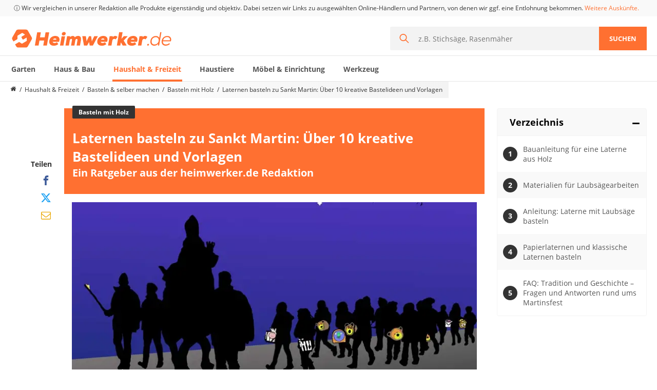

--- FILE ---
content_type: text/html; charset=utf-8
request_url: https://www.heimwerker.de/laternen-basteln-zu-sankt-martin/
body_size: 54941
content:
<!doctype html>
<html data-n-head-ssr lang="de" data-n-head="%7B%22lang%22:%7B%22ssr%22:%22de%22%7D%7D">
  <head >
    <meta data-n-head="ssr" charset="utf-8"><meta data-n-head="ssr" name="viewport" content="width=device-width, initial-scale=1, maximum-scale=1, user-scalable=no"><meta data-n-head="ssr" name="robots" content="index,follow,max-snippet:-1,max-image-preview:large,max-video-preview:-1"><meta data-n-head="ssr" name="description" content="Laterne selber basteln für St. Martin: Hier finden Sie Bastelanleitungen für tolle Laternen für den Laternenumzug und Ideen für Lampions und Tischdeko"><title>Laternen basteln zu Sankt Martin: Über 10 kreative Bastelideen und Vorlagen - heimwerker.de</title><base href="/"><link data-n-head="ssr" rel="preload" href="https://cdn.heimwerker.de/sa2.js" as="script"><link data-n-head="ssr" rel="preload" href="https://cdn.optimizely.com/js/16913574113.js" as="script"><link data-n-head="ssr" rel="icon" type="image/x-icon" href="/favicon.ico"><link data-n-head="ssr" rel="icon" type="image/png" size="32x32" href="/favicon-32x32.png"><link data-n-head="ssr" rel="icon" type="image/png" size="16x16" href="/favicon-16x16.png"><link data-n-head="ssr" rel="apple-touch-icon" size="180x180" href="/apple-touch-icon.png"><link data-n-head="ssr" rel="mask-icon" href="/safari-pinned-tab.svg"><link data-n-head="ssr" rel="shortcut icon" href="/favicon.ico"><link data-n-head="ssr" rel="manifest" href="/site.webmanifest"><link data-n-head="ssr" name="msapplication-TileColor" href="#2d89ef"><link data-n-head="ssr" name="theme-color" href="#ffffff"><link data-n-head="ssr" rel="preload" as="font" href="https://cdn.heimwerker.de/fonts/OpenSans-Regular.woff2" type="font/woff2" crossorigin=""><link data-n-head="ssr" rel="preload" as="font" href="https://cdn.heimwerker.de/fonts/OpenSans-Bold.woff2" type="font/woff2" crossorigin=""><link data-n-head="ssr" rel="preconnect" href="https://widget.vgl.org"><link data-n-head="ssr" rel="dns-prefetch" href="https://widget.vgl.org"><link data-n-head="ssr" rel="preconnect" href="https://cdn.heimwerker.de"><link data-n-head="ssr" rel="dns-prefetch" href="https://cdn.heimwerker.de"><link data-n-head="ssr" rel="preconnect" href="https://cdn-data.vgl.org"><link data-n-head="ssr" rel="dns-prefetch" href="https://cdn-data.vgl.org"><link data-n-head="ssr" rel="preconnect" href="https://delivery.consentmanager.net"><link data-n-head="ssr" rel="dns-prefetch" href="https://delivery.consentmanager.net"><link data-n-head="ssr" rel="preconnect" href="https://cdn.consentmanager.net"><link data-n-head="ssr" rel="dns-prefetch" href="https://cdn.consentmanager.net"><link data-n-head="ssr" rel="preconnect" href="https://cdn.optimizely.com"><link data-n-head="ssr" rel="dns-prefetch" href="https://cdn.optimizely.com"><link data-n-head="ssr" rel="canonical" href="https://www.heimwerker.de/laternen-basteln-zu-sankt-martin/"><link data-n-head="ssr" rel="preload" href="https://cdn.heimwerker.de/v2/sites/3/heimwerker-logo-orange.svg" as="image"><script data-n-head="ssr" type="text/javascript" charset="utf-8">var Ads_BA_ADIDsite = "heimwerker.de";var Ads_BA_ADIDsection = "rotation";var Ads_BA_keyword = "";var AdCallBuffer = [];function Ads_BA_AD(ADP) {AdCallBuffer.push(ADP);}</script><script data-n-head="ssr" data-hid="optimizely-inline" type="text/javascript">window.optimizely = window.optimizely || []; window.optimizely.push({"type": "holdEvents"});</script><script data-n-head="ssr" src="https://cdn.optimizely.com/js/16913574113.js" defer></script><script data-n-head="ssr" type="application/ld+json">{"@context":"https://schema.org","@graph":[{"@type":"Organization","@id":"organization","name":"VGL Publishing AG","url":"","sameAs":["https://www.facebook.com/Heimwerker.de/","https://www.youtube.com/channel/UCPeiB53T9anVkZ4ERJT-w5g","https://twitter.com/heimwerker_de"],"logo":{"@type":"ImageObject","@id":"logo","url":"https://cdn.heimwerker.de/v2/sites/3/heimwerker-logo-orange.svg","caption":"Heimwerker.de Logo"},"image":{"@id":"logo"}},{"@type":"WebPage","datePublished":"2019-06-25 02:22:04","dateModified":"2025-10-19 08:22:45","@id":"webpage","publisher":{"@id":"organization"},"url":"https://www.heimwerker.de/laternen-basteln-zu-sankt-martin/","inLanguage":"de-DE","name":"Laternen basteln zu Sankt Martin: Über 10 kreative Bastelideen und Vorlagen - heimwerker.de","image":{"@type":"ImageObject","@id":"primaryimage","url":"https://cdn.heimwerker.de/v2/sites/3/laternen-basteln-sankt-martin.jpg?d=500x500&q=70&fill=true","width":500,"height":500,"caption":"Laternen basteln zu Sankt Martin: Über 10 kreative Bastelideen und Vorlagen"},"primaryImageOfPage":{"@id":"primaryimage"},"description":"Laterne selber basteln für St. Martin: Hier finden Sie Bastelanleitungen für tolle Laternen für den Laternenumzug und Ideen für Lampions und Tischdeko","breadcrumb":{"@id":"breadcrumb"},"potentialAction":{"@type":"SearchAction","@id":"searchaction","target":"https://www.heimwerker.de/suche/?q={q}","query-input":"required name=q"}},{"@type":"BreadcrumbList","@id":"breadcrumb","itemListElement":[{"@type":"ListItem","position":1,"item":{"@type":"WebPage","@id":"https://www.heimwerker.de","url":"https://www.heimwerker.de","name":"https://www.heimwerker.de"}},{"@type":"ListItem","position":2,"item":{"@type":"WebPage","@id":"https://www.heimwerker.de/haushalt-freizeit/","url":"https://www.heimwerker.de/haushalt-freizeit/","name":"Haushalt & Freizeit"}},{"@type":"ListItem","position":3,"item":{"@type":"WebPage","@id":"https://www.heimwerker.de/basteln-selber-machen/","url":"https://www.heimwerker.de/basteln-selber-machen/","name":"Basteln & selber machen"}},{"@type":"ListItem","position":4,"item":{"@type":"WebPage","@id":"https://www.heimwerker.de/basteln-holz/","url":"https://www.heimwerker.de/basteln-holz/","name":"Basteln mit Holz"}},{"@type":"ListItem","position":5,"item":{"@type":"WebPage","@id":"https://www.heimwerker.de/laternen-basteln-zu-sankt-martin/","url":"https://www.heimwerker.de/laternen-basteln-zu-sankt-martin/","name":"Laternen basteln zu Sankt Martin: Über 10 kreative Bastelideen und Vorlagen"}}]},{"@type":"Article","@id":"article","isPartOf":{"@id":"webpage"},"author":[{"@id":"organization"}],"publisher":{"@id":"organization"},"headline":"Laternen basteln zu Sankt Martin: Über 10 kreative Bastelideen und Vorlagen - heimwerker.de","datePublished":"2019-06-25 02:22:04","dateModified":"2025-10-19 08:22:45","mainEntityOfPage":"webpage","image":{"@id":"primaryimage"}}]}</script><link rel="preload" href="https://cdn.heimwerker.de/assets/heimwerker-desktop/app.9.3.220.0.css" as="style"><link rel="preload" href="https://cdn.heimwerker.de/assets/heimwerker-desktop/page-guide.71.3.220.0.css" as="style"><link rel="preload" href="https://cdn.heimwerker.de/assets/heimwerker-desktop/page-comparison/page-guide.4.3.220.0.css" as="style"><link rel="preload" href="https://cdn.heimwerker.de/assets/heimwerker-desktop/components/desktop-section-carousel/pages/index/similar-comparisons.1.3.220.0.css" as="style"><link rel="stylesheet" href="https://cdn.heimwerker.de/assets/heimwerker-desktop/app.9.3.220.0.css"><link rel="stylesheet" href="https://cdn.heimwerker.de/assets/heimwerker-desktop/page-guide.71.3.220.0.css"><link rel="stylesheet" href="https://cdn.heimwerker.de/assets/heimwerker-desktop/page-comparison/page-guide.4.3.220.0.css"><link rel="stylesheet" href="https://cdn.heimwerker.de/assets/heimwerker-desktop/comments-add.16.3.220.0.css"><link rel="stylesheet" href="https://cdn.heimwerker.de/assets/heimwerker-desktop/components/desktop-section-carousel/pages/index/similar-comparisons.1.3.220.0.css">
  </head>
  <body itemscope="" itemtype="https://schema.org/FAQpage" data-n-head="%7B%22itemscope%22:%7B%22ssr%22:%22%22%7D,%22itemtype%22:%7B%22ssr%22:%22https://schema.org/FAQpage%22%7D%7D">
    <div data-server-rendered="true" id="__nuxt"><!----><div id="__layout"><div><div id="vgl-last-modified" aria-hidden="true" data-value="1768579648473" style="display:none;"></div> <!----> <!----> <header class="header" data-v-09bf0944><div class="header-bg" data-v-09bf0944><div class="legal" data-v-09bf0944><div class="container" data-v-09bf0944><!----></div></div> <div class="container" data-v-09bf0944><div class="masthead" data-v-09bf0944><a href="/" class="brand" data-v-09bf0944><img src="https://cdn.heimwerker.de/v2/sites/3/heimwerker-logo-orange.svg" width="317" height="36" alt="Heimwerker.de Logo" loading="eager" class="base-img image" data-v-09bf0944></a> <form action="/suche/" autocomplete="off" class="search" data-v-6b528121 data-v-09bf0944><div class="search__wrapper"><div class="input-wrapper"><svg fill="currentColor" width="18" height="18" class="icon-search" data-v-56111fcf>		<svg version="1.1" xmlns="http://www.w3.org/2000/svg" xmlns:xlink="http://www.w3.org/1999/xlink" id="magnifier" viewBox="0 0 23 23">
			<path d="M9.01 15.899a6.876 6.876 0 0 0 6.889-6.89 6.876 6.876 0 0 0-6.89-6.89 6.876 6.876 0 0 0-6.89 6.89c0 3.816 3.18 6.89 6.89 6.89M9.01 0c4.982 0 9.01 4.134 9.01 9.01 0 2.119-.743 4.027-1.908 5.617L23 21.517 21.516 23l-6.89-6.783c-1.483 1.165-3.497 1.907-5.617 1.907A9.002 9.002 0 0 1 0 9.115C0 4.134 4.134 0 9.01 0"></path>
		</svg></svg> <div class="search-bar-algolia-wrapper"><div class="input-area"><input name="q" required="required" maxlength="100" type="text" placeholder="z.B. Stichsäge, Rasenmäher" class="search-field" data-v-9cb8edb6> <button type="reset" class="btn-reset"><svg fill="currentColor" width="18" height="18" class="icon-reset" data-v-56111fcf>		<svg version="1.1" xmlns="http://www.w3.org/2000/svg" xmlns:xlink="http://www.w3.org/1999/xlink" id="close" viewBox="0 0 551.057 551.057">
			<path d="M136.415 378.186l37.216 37.216c8.807 8.807 23.084 8.807 31.897 0l70-70.001 70.001 70.001c8.807 8.807 23.084 8.807 31.897 0l37.215-37.216c8.808-8.807 8.808-23.091 0-31.897l-70-70.007 70-70c8.808-8.807 8.808-23.091 0-31.897l-37.215-37.216c-8.807-8.807-23.085-8.807-31.897 0l-70.001 69.995-70-70.001c-8.807-8.807-23.084-8.807-31.897 0l-37.216 37.216c-8.807 8.807-8.807 23.091 0 31.897l70 70.007-70 70.001c-8.813 8.811-8.813 23.089 0 31.902z"></path>
		</svg></svg></button></div> <ul class="search-bar-refinement" style="display:none;"></ul></div></div></div> <button type="submit" class="btn-submit">
      Suchen
    </button></form></div></div> <div class="nav-border" data-v-09bf0944><div class="container" data-v-09bf0944><div class="flyout-navbar" data-v-021b628d data-v-09bf0944><div showFullNavbar="" class="full-navbar" data-v-340c61a2 data-v-021b628d><ul class="categories" style="transform:translateX(0px);" data-v-340c61a2><!----> <li class="category" data-v-340c61a2><a href="https://www.heimwerker.de/garten/" class="nav-item" data-v-340c61a2><!---->
        Garten
      </a></li><li class="category" data-v-340c61a2><a href="https://www.heimwerker.de/haus-bau/" class="nav-item" data-v-340c61a2><!---->
        Haus &amp; Bau
      </a></li><li class="category" data-v-340c61a2><a href="https://www.heimwerker.de/haushalt-freizeit/" class="nav-item active" data-v-340c61a2><!---->
        Haushalt &amp; Freizeit
      </a></li><li class="category" data-v-340c61a2><a href="https://www.heimwerker.de/haustiere/" class="nav-item" data-v-340c61a2><!---->
        Haustiere
      </a></li><li class="category" data-v-340c61a2><a href="https://www.heimwerker.de/moebel-einrichtung/" class="nav-item" data-v-340c61a2><!---->
        Möbel &amp; Einrichtung
      </a></li><li class="category" data-v-340c61a2><a href="https://www.heimwerker.de/werkzeug/" class="nav-item" data-v-340c61a2><!---->
        Werkzeug
      </a></li></ul> <!----></div> <div class="flyout-menu-links" data-v-067821b6 data-v-021b628d data-v-021b628d><div data-v-067821b6>Die beliebtesten Vergleiche nach Kategorie</div> <div data-v-067821b6><span data-v-067821b6>Haushalt &amp; Freizeit</span> <ul data-v-067821b6><li data-v-067821b6><a href="https://www.heimwerker.de/ferngesteuertes-auto-test/" data-v-067821b6>Ferngesteuertes Auto</a></li><li data-v-067821b6><a href="https://www.heimwerker.de/hoverboard-test/" data-v-067821b6>Hoverboard</a></li><li data-v-067821b6><a href="https://www.heimwerker.de/3d-stift-test/" data-v-067821b6>3D-Stift</a></li><li data-v-067821b6><a href="https://www.heimwerker.de/stunt-scooter-test/" data-v-067821b6>Stunt-Scooter</a></li><li data-v-067821b6><a href="https://www.heimwerker.de/backofen-test/" data-v-067821b6>Backofen</a></li><li data-v-067821b6><a href="https://www.heimwerker.de/elektronische-dartscheibe-test/" data-v-067821b6>Elektronische Dartscheibe</a></li><li data-v-067821b6><a href="https://www.heimwerker.de/beheizbare-handschuhe-test/" data-v-067821b6>Beheizbare Handschuhe</a></li><li data-v-067821b6><a href="https://www.heimwerker.de/messerset-test/" data-v-067821b6>Messerset</a></li><li data-v-067821b6><a href="https://www.heimwerker.de/walkie-talkie-kinder-test/" data-v-067821b6>Walkie-Talkie Kinder</a></li><li data-v-067821b6><a href="https://www.heimwerker.de/diascanner-test/" data-v-067821b6>Diascanner</a></li><li data-v-067821b6><a href="https://www.heimwerker.de/teleskop-test/" data-v-067821b6>Teleskop</a></li><li data-v-067821b6><a href="https://www.heimwerker.de/tischgeschirrspueler-test/" data-v-067821b6>Tischgeschirrspüler</a></li><li data-v-067821b6><a href="https://www.heimwerker.de/induktionskochfeld-test/" data-v-067821b6>Induktionskochfeld</a></li><li data-v-067821b6><a href="https://www.heimwerker.de/schimmelentferner-test/" data-v-067821b6>Schimmelentferner</a></li><li data-v-067821b6><a href="https://www.heimwerker.de/tischtennisplatte-test/" data-v-067821b6>Tischtennisplatte</a></li><li data-v-067821b6><a href="https://www.heimwerker.de/wildkamera-test/" data-v-067821b6>Wildkamera</a></li><li data-v-067821b6><a href="https://www.heimwerker.de/mikroskop-test/" data-v-067821b6>Mikroskop</a></li><li data-v-067821b6><a href="https://www.heimwerker.de/beschriftungsgeraet-test/" data-v-067821b6>Beschriftungsgerät</a></li><li data-v-067821b6><a href="https://www.heimwerker.de/led-taschenlampe-test/" data-v-067821b6>LED-Taschenlampe</a></li><li data-v-067821b6><a href="https://www.heimwerker.de/kurbelradio-test/" data-v-067821b6>Kurbelradio</a></li><li data-v-067821b6><a href="https://www.heimwerker.de/haushalt-freizeit/" data-v-067821b6>weitere Haushalt &amp; Freizeit Vergleiche</a></li></ul></div><div data-v-067821b6><span data-v-067821b6></span> <ul data-v-067821b6></ul></div></div></div></div></div></div></header> <section><div data-v-cf03e08c><div id="guide" class="container" data-v-cf03e08c data-v-cf03e08c><nav aria-label="Breadcrumb" class="breadcrumbs-wrapper" data-v-37e26397 data-v-cf03e08c data-v-cf03e08c><ol class="breadcrumbs" data-v-6dde900a data-v-37e26397><li class="breadcrumb main-category" data-v-6dde900a><a href="/" aria-label="Homepage" class="link" data-v-6dde900a><svg fill="currentColor" width="15" height="15" class="icon" data-v-56111fcf data-v-6dde900a>		<svg version="1.1" xmlns="http://www.w3.org/2000/svg" xmlns:xlink="http://www.w3.org/1999/xlink" id="home" viewBox="0 0 26 28">
			<path d="M22 15.5V23c0 .547-.453 1-1 1h-6v-6h-4v6H5c-.547 0-1-.453-1-1v-7.5c0-.031.016-.063.016-.094L13 8l8.984 7.406c.016.031.016.063.016.094zm3.484-1.078l-.969 1.156a.52.52 0 0 1-.328.172h-.047a.49.49 0 0 1-.328-.109L12.999 6.625 2.186 15.641a.531.531 0 0 1-.375.109.52.52 0 0 1-.328-.172l-.969-1.156a.51.51 0 0 1 .063-.703L11.811 4.36c.656-.547 1.719-.547 2.375 0l3.813 3.187V4.5c0-.281.219-.5.5-.5h3c.281 0 .5.219.5.5v6.375l3.422 2.844c.203.172.234.5.063.703z"></path>
		</svg></svg><!----></a></li> <li class="breadcrumb sub-category mobile-hidden" data-v-6dde900a><a href="/haushalt-freizeit/" class="link" data-v-6dde900a>Haushalt &amp; Freizeit</a></li><li class="breadcrumb sub-category mobile-hidden" data-v-6dde900a><a href="/basteln-selber-machen/" class="link" data-v-6dde900a>Basteln &amp; selber machen</a></li><li class="breadcrumb sub-category" data-v-6dde900a><a href="/basteln-holz/" class="link" data-v-6dde900a>Basteln mit Holz</a></li><li class="breadcrumb sub-category" data-v-6dde900a><span class="link" data-v-6dde900a>Laternen basteln zu Sankt Martin: Über 10 kreative Bastelideen und Vorlagen</span></li></ol></nav></div> <div class="container article-content" data-v-cf03e08c><div class="grid align-top no-padding" data-v-cf03e08c><div class="s--1 align--right hidden--tp" data-v-cf03e08c><nav id="sticky-share" class="share share vertical noSticky" data-v-1815556a data-v-cf03e08c><!----> <input value="null" class="url visually--hidden" data-v-1815556a> <!----> <!----> <strong class="title" data-v-1815556a>Teilen</strong> <!----> <button data-type="facebook" class="link" data-v-1815556a><span class="icon" data-v-1815556a><svg fill="currentColor" width="19" height="19" data-v-56111fcf data-v-1815556a>		<svg version="1.1" xmlns="http://www.w3.org/2000/svg" xmlns:xlink="http://www.w3.org/1999/xlink" id="facebook" viewBox="0 0 32 32">
			<path d="M19 6h5V0h-5c-3.86 0-7 3.14-7 7v3H8v6h4v16h6V16h5l1-6h-6V7c0-.542.458-1 1-1z"></path>
		</svg></svg> <!----></span> <!----></button><!----> <button data-type="x" class="link" data-v-1815556a><span class="icon" data-v-1815556a><svg fill="currentColor" width="19" height="19" data-v-56111fcf data-v-1815556a>    <svg version="1.1" xmlns="http://www.w3.org/2000/svg" xmlns:xlink="http://www.w3.org/1999/xlink" id="x" viewBox="0 0 300 271">
      <path d="m236 0h46l-101 115 118 156h-92.6l-72.5-94.8-83 94.8h-46l107-123-113-148h94.9l65.5 86.6zm-16.1 244h25.5l-165-218h-27.4z"/>
    </svg></svg> <!----></span> <!----></button><!----> <button data-type="mail" class="link" data-v-1815556a><span class="icon" data-v-1815556a><svg fill="currentColor" width="19" height="19" data-v-56111fcf data-v-1815556a>		<svg version="1.1" xmlns="http://www.w3.org/2000/svg" xmlns:xlink="http://www.w3.org/1999/xlink" id="mail" viewBox="0 0 28 28">
			<path d="M26 23.5v-12a8.408 8.408 0 0 1-1.078 1.031c-2.234 1.719-4.484 3.469-6.656 5.281-1.172.984-2.625 2.188-4.25 2.188h-.031c-1.625 0-3.078-1.203-4.25-2.188-2.172-1.813-4.422-3.563-6.656-5.281A8.411 8.411 0 0 1 2.001 11.5v12c0 .266.234.5.5.5h23c.266 0 .5-.234.5-.5zm0-16.422C26 6.687 26.094 6 25.5 6h-23c-.266 0-.5.234-.5.5 0 1.781.891 3.328 2.297 4.438a980.43 980.43 0 0 1 6.266 4.953c.828.672 2.328 2.109 3.422 2.109h.031c1.094 0 2.594-1.437 3.422-2.109a946.207 946.207 0 0 1 6.266-4.953c1.016-.797 2.297-2.531 2.297-3.859zm2-.578v17c0 1.375-1.125 2.5-2.5 2.5h-23A2.507 2.507 0 0 1 0 23.5v-17C0 5.125 1.125 4 2.5 4h23C26.875 4 28 5.125 28 6.5z"></path>
		</svg></svg> <!----></span> <!----></button></nav></div> <div class="s--8 s--tp-12" data-v-cf03e08c><div class="content main-content" data-v-cf03e08c><div class="title-box" data-v-cf03e08c><div class="label-wrapper" data-v-cf03e08c><span class="label" data-v-cf03e08c>Basteln mit Holz</span></div> <h1 data-v-cf03e08c>Laternen basteln zu Sankt Martin: Über 10 kreative Bastelideen und Vorlagen</h1> <h2 data-v-cf03e08c>Ein Ratgeber aus der heimwerker.de Redaktion</h2></div> <div class="text-content text" data-v-bf33f29c data-v-cf03e08c><!----> <!----> <div class="text-content__content" data-v-bf33f29c><p><img src="https://cdn.heimwerker.de/v2/sites/3/Laternen-basteln-tanja-esser.jpg?d=830x349&q=70" srcset="https://cdn.heimwerker.de/v2/sites/3/Laternen-basteln-tanja-esser.jpg?d=310x130&q=70 310w, https://cdn.heimwerker.de/v2/sites/3/Laternen-basteln-tanja-esser.jpg?d=430x181&q=70 430w, https://cdn.heimwerker.de/v2/sites/3/Laternen-basteln-tanja-esser.jpg?d=620x260&q=70 620w, https://cdn.heimwerker.de/v2/sites/3/Laternen-basteln-tanja-esser.jpg?d=642x270&q=70 642w, https://cdn.heimwerker.de/v2/sites/3/Laternen-basteln-tanja-esser.jpg?d=697x293&q=70 697w, https://cdn.heimwerker.de/v2/sites/3/Laternen-basteln-tanja-esser.jpg?d=796x334&q=70 796w, https://cdn.heimwerker.de/v2/sites/3/Laternen-basteln-tanja-esser.jpg?d=830x349&q=70 830w, https://cdn.heimwerker.de/v2/sites/3/Laternen-basteln-tanja-esser.jpg?d=860x361&q=70 860w, https://cdn.heimwerker.de/v2/sites/3/Laternen-basteln-tanja-esser.jpg?d=1284x539&q=70 1284w, https://cdn.heimwerker.de/v2/sites/3/Laternen-basteln-tanja-esser.jpg?d=1394x585&q=70 1394w, https://cdn.heimwerker.de/v2/sites/3/Laternen-basteln-tanja-esser.jpg?d=1592x669&q=70 1592w, https://cdn.heimwerker.de/v2/sites/3/Laternen-basteln-tanja-esser.jpg?d=1660x697&q=70 1660w" sizes="(max-width: 380px) 310px, (max-width: 500px) 430px, (max-width: 767px) 697px, (max-width: 900px) 830px, (max-width: 1060px) 642px, 796px" class="alignnone size-full wp-image-33010" width="830" height="349" alt="Laternenumzug Sankt Martin" loading="lazy" /></p> <div class="keyfacts"><h5>Bastelwerkzeuge: Was brauche ich?</h5> <p>Die Klassiker, wie Schere und Klebstoff, sind nach wie vor unentbehrlich. Aber moderne Hilfsmittel, wie etwa ein Cutter, eine Schneidematte oder <a href="https://www.heimwerker.de/akku-heissklebepistole-test/" target="_blank" title="Akku-Heißklebepistolen">Akku-Heißklebepistolen</a> sind sehr praktisch und für Bastelfreunde auf jeden Fall sinnvoll.</p></div> <p>Auf dem St. Martinszug ziehen die Menschen durch die Straßen und erfreuen sich an ihren bunten Laternen. Besonders viel Spaß macht das Sammeln der Süßigkeiten beim anschließenden <strong>„Heischgang“ und Martinssingen</strong> mit einer selbst gestalteten Laterne.</p> <p>Beim Basteln sind der Kreativität kaum Grenzen gesetzt, denn aus <strong>Pappe, Transparentpapier, Luftballons und sogar aus leeren PET-Flaschen und Holz</strong> entstehen viele schöne Martinslaternen.</p> <p>Hier finden Sie tolle Upcycling-Ideen und eine <strong>große Auswahl mit Links zu Bastelanleitungen</strong> für schnelle Notlösungen, klassische Laternen und moderne Varianten wie Teletubbies, Monster oder die Maus-Laterne. Dank der großen Auswahl ist für jeden die richtige Variante dabei. So wird der Laternenumzug an Sankt Martin zum erleuchteten Herbst-Erlebnis.</p> <div class="toc-anchor paragraph"><h3 id="Bauanleitung_fuer_eine_Laterne_aus_Holz">1. Bauanleitung für eine Laterne aus Holz</h3><div class="paragraph__content"> <div id="attachment_4887" class="alignright wp-caption" style="width: 345px"><img src="https://cdn.heimwerker.de/v2/sites/3/csm_laterne_basteln_aus_holz_anleitung_intro_ff000f0185.jpg?d=830x830&q=70" srcset="https://cdn.heimwerker.de/v2/sites/3/csm_laterne_basteln_aus_holz_anleitung_intro_ff000f0185.jpg?d=310x310&q=70 310w, https://cdn.heimwerker.de/v2/sites/3/csm_laterne_basteln_aus_holz_anleitung_intro_ff000f0185.jpg?d=335x335&q=70 335w, https://cdn.heimwerker.de/v2/sites/3/csm_laterne_basteln_aus_holz_anleitung_intro_ff000f0185.jpg?d=430x430&q=70 430w, https://cdn.heimwerker.de/v2/sites/3/csm_laterne_basteln_aus_holz_anleitung_intro_ff000f0185.jpg?d=620x620&q=70 620w, https://cdn.heimwerker.de/v2/sites/3/csm_laterne_basteln_aus_holz_anleitung_intro_ff000f0185.jpg?d=642x642&q=70 642w, https://cdn.heimwerker.de/v2/sites/3/csm_laterne_basteln_aus_holz_anleitung_intro_ff000f0185.jpg?d=670x670&q=70 670w, https://cdn.heimwerker.de/v2/sites/3/csm_laterne_basteln_aus_holz_anleitung_intro_ff000f0185.jpg?d=697x697&q=70 697w, https://cdn.heimwerker.de/v2/sites/3/csm_laterne_basteln_aus_holz_anleitung_intro_ff000f0185.jpg?d=796x796&q=70 796w, https://cdn.heimwerker.de/v2/sites/3/csm_laterne_basteln_aus_holz_anleitung_intro_ff000f0185.jpg?d=830x830&q=70 830w, https://cdn.heimwerker.de/v2/sites/3/csm_laterne_basteln_aus_holz_anleitung_intro_ff000f0185.jpg?d=860x860&q=70 860w, https://cdn.heimwerker.de/v2/sites/3/csm_laterne_basteln_aus_holz_anleitung_intro_ff000f0185.jpg?d=1284x1284&q=70 1284w, https://cdn.heimwerker.de/v2/sites/3/csm_laterne_basteln_aus_holz_anleitung_intro_ff000f0185.jpg?d=1394x1394&q=70 1394w, https://cdn.heimwerker.de/v2/sites/3/csm_laterne_basteln_aus_holz_anleitung_intro_ff000f0185.jpg?d=1592x1592&q=70 1592w, https://cdn.heimwerker.de/v2/sites/3/csm_laterne_basteln_aus_holz_anleitung_intro_ff000f0185.jpg?d=1660x1660&q=70 1660w" sizes="(max-width: 380px) 310px, (max-width: 500px) 430px, (max-width: 767px) 697px, (max-width: 900px) 830px, (max-width: 1060px) 642px, 796px" class="wp-image-4887" aria-describedby="caption-attachment-4887" width="335" height="335" alt="Laterne basteln aus Holz" loading="lazy" /><p id="caption-attachment-4887" class="wp-caption-text">Nach der Anleitung kann eine solche oder auch ganz andere Holzlaterne entstehen.</p></div> <p>Wenn die Menschen an St. Martin mit bunten Papierlaternen durch die Straßen ziehen, sind diese meistens mit Plastikfolie beklebt, um sie vor Regen zu schützen. Mit einer Holzlaterne besteht dieses Problem nicht, denn sie ist wetterfest und wird durch ihre besondere Bauweise zum Blickfang für die Zuschauer am Straßenrand.</p> <p>Doch Laubsägearbeiten haben noch einen weiteren Vorteil: Sperrholz ist relativ weich und leicht zu bearbeiten, deshalb können auch Kinder – je nach Alter unter Anleitung ihrer Eltern – damit basteln und die Laternen mit buntem Papier bekleben oder bemalen.</p> <p>Daneben eignet sich diese Martinslaterne ebenfalls als Fenster- und Tischdeko für das Martinsfest. Zudem bleicht die selbst gebaute Dekoration aus Holz nicht so schnell aus und lässt sich mehrere Jahre lang wiederverwenden.</p> <p>Wie man mit der Laubsäge eine Laterne aus Holz baut, zeigt diese Bastelanleitung mit praktischen Tipps zur Grundierung und Gestaltung.</p> </div></div><div class="toc-anchor paragraph"><h3 id="Materialien_fuer_Laubsaegearbeiten">2. Materialien für Laubsägearbeiten</h3><div class="paragraph__content"> <p>Beim Basteln mit einer Laubsäge darf das Holz nicht zu dick sein, sonst fällt aus Aussägen unnötig schwer. Insbesondere wenn Kinder den Umgang mit der Laubsäge lernen sollen, ist dünneres Holz leichter zu bearbeiten. Zum Basteln einer Holzlaterne werden folgende Materialien benötigt:</p> <table><thead><tr><th>Material Laterne</th> <th>Material für Laternenstab</th></tr></thead> <tbody><tr><td><ul><li>4 x Sperrholz, 6 mm (für die Seiten)</li> <li>1 x Sperrholz, 8-10 mm (für den Boden)</li> <li>Laubsäge</li> <li>Laubsägeblätter</li> <li>Schmirgelpapier</li> <li>Senkkopfschrauben (Menge abhängig von der Befestigung)</li> <li>Drillbohrer oder <a href="https://www.heimwerker.de/akkuschrauber-test/" target="_blank" title="Akkuschrauber">Akkuschrauber</a></li> <li>Schraubzwinge</li> <li>Buntes Transparentpapier</li> <li>Schere</li> <li>Bleistift</li> <li>Bastelkleber</li> <li><a href="https://www.heimwerker.de/holzleim-test/" target="_blank" title="Holzleim">Holzleim</a></li> <li>Stabiler Draht</li> <li>Holzschutz-Grundierung</li> <li>Acrylfarben</li> <li>Ggf. 4 x Kanthölzer oder Leisten</li> <li>Ggf. Bastelfolie</li> <li>Ggf. langes Stoff- oder Geschenkband</li></ul></td> <td><ul><li>1 x elektrischer Laternenstab</li></ul> <p>oder</p> <ul><li>1 x Rundholz bzw. Rundstab</li> <li>1 x stabiler Draht</li> <li>1 x Kerzenhalter mit Kerze</li></ul></td></tr></tbody></table> <blockquote class="success"><p><strong>Tipp:</strong> Als Alternative zum Sperrholz eignet sich ebenfalls dünnes Fichtenleimholz.</p></blockquote> <ul class="cloud"><li><strong><span class="clickoutShortcode co" data-from="https://www.heimwerker.de/laternen-basteln-zu-sankt-martin/" data-keyword="laubsaege" data-label="clickoutShortcode" data-store="amazon-de" data-type="searchresults">Laubsägen auf Amazon ansehen »</span></strong></li></ul> </div></div><div class="toc-anchor paragraph"><h3 id="Anleitung_Laterne_mit_Laubsaege_basteln">3. Anleitung: Laterne mit Laubsäge basteln</h3><div class="paragraph__content"> <p>Diese Bastelanleitung ist beliebig abänderbar. Wer beispielsweise einen breiteren Rand oder eine kleinere Laterne basteln möchte, darf unsere Laubsägevorlagen nach Belieben anpassen. Unsere Martinslaterne besteht aus <strong>vier identischen Seitenteilen und einem quadratischen Boden</strong>. Die Grundfläche hat die Maße 20 cm x 20 cm. Abhängig von der gewünschten Größe der Laterne lässt sich die Höhe der Seitenteile variieren. Wichtig ist nur, dass ihre Grundfläche dieselbe Breite wie der Boden hat.</p> <p>Anschließend übertragen Sie die angegebenen Maße für den Boden und die Seitenteile auf das Holz. Mit einer Schraubzwinge wird das Brett auf dem Tisch fixiert, damit es während der Laubsägearbeiten nicht wackelt.</p> <div id="attachment_33012" class="alignnone wp-caption" style="width: 1010px"><img src="https://cdn.heimwerker.de/v2/sites/3/laterne-sperrholzboeden.jpg?d=830x466&q=70" srcset="https://cdn.heimwerker.de/v2/sites/3/laterne-sperrholzboeden.jpg?d=310x174&q=70 310w, https://cdn.heimwerker.de/v2/sites/3/laterne-sperrholzboeden.jpg?d=430x242&q=70 430w, https://cdn.heimwerker.de/v2/sites/3/laterne-sperrholzboeden.jpg?d=620x348&q=70 620w, https://cdn.heimwerker.de/v2/sites/3/laterne-sperrholzboeden.jpg?d=642x361&q=70 642w, https://cdn.heimwerker.de/v2/sites/3/laterne-sperrholzboeden.jpg?d=697x392&q=70 697w, https://cdn.heimwerker.de/v2/sites/3/laterne-sperrholzboeden.jpg?d=796x447&q=70 796w, https://cdn.heimwerker.de/v2/sites/3/laterne-sperrholzboeden.jpg?d=830x466&q=70 830w, https://cdn.heimwerker.de/v2/sites/3/laterne-sperrholzboeden.jpg?d=860x483&q=70 860w, https://cdn.heimwerker.de/v2/sites/3/laterne-sperrholzboeden.jpg?d=1284x722&q=70 1284w, https://cdn.heimwerker.de/v2/sites/3/laterne-sperrholzboeden.jpg?d=1394x783&q=70 1394w, https://cdn.heimwerker.de/v2/sites/3/laterne-sperrholzboeden.jpg?d=1592x895&q=70 1592w, https://cdn.heimwerker.de/v2/sites/3/laterne-sperrholzboeden.jpg?d=1660x933&q=70 1660w" sizes="(max-width: 380px) 310px, (max-width: 500px) 430px, (max-width: 767px) 697px, (max-width: 900px) 830px, (max-width: 1060px) 642px, 796px" class="size-full wp-image-33012" aria-describedby="caption-attachment-33012" width="830" height="466" alt="Sperrholzplatten für den Laternenboden" loading="lazy" /><p id="caption-attachment-33012" class="wp-caption-text">Laternenboden in mehreren Varianten: Sie können die Maße unserer Laubsägevorlagen beliebig anpassen.</p></div> <h4>3.1. Schritt 1: Boden und Laternenseiten aussägen</h4> <p>Im nächsten Schritt folgt das <strong>Einspannen des Laubsägeblattes</strong>. Wenn Kinder mitbasteln, leisten Eltern eine kleine Hilfestellung, denn das Blatt muss gerade und fest eingespannt werden, sonst reißt es. Tipp: <strong>Um das Blatt schnell einzuspannen</strong>, legt man die Laubsäge zwischen die Knie und drückte die Enden vorsichtig zusammen. Nun lässt sich das Sägeblatt einfach in die Klemmen einlegen. Anschließend werden die Schrauben festgedreht.</p> <p>Schließlich sägt man die einzelnen Teile der Laterne aus. Dabei ist es unter Umständen notwendig, die Schraubzwinge zu lösen, um das Brett zu verschieben. Danach werden die Kanten gründlich <strong>mit Schmirgelpapier glatt geschliffen</strong>. Jetzt bohren Sie auf zwei gegenüberliegenden Laternenseiten ein<strong> Loch für die Aufhängung</strong>. Sobald die Laterne zusammengebaut ist, wird der Draht hindurchgeschoben und am Stab befestigt.</p> <div id="attachment_33013" class="alignnone wp-caption" style="width: 1010px"><img src="https://cdn.heimwerker.de/v2/sites/3/laterne-seitenteile.jpg?d=830x466&q=70" srcset="https://cdn.heimwerker.de/v2/sites/3/laterne-seitenteile.jpg?d=310x174&q=70 310w, https://cdn.heimwerker.de/v2/sites/3/laterne-seitenteile.jpg?d=430x242&q=70 430w, https://cdn.heimwerker.de/v2/sites/3/laterne-seitenteile.jpg?d=620x348&q=70 620w, https://cdn.heimwerker.de/v2/sites/3/laterne-seitenteile.jpg?d=642x361&q=70 642w, https://cdn.heimwerker.de/v2/sites/3/laterne-seitenteile.jpg?d=697x392&q=70 697w, https://cdn.heimwerker.de/v2/sites/3/laterne-seitenteile.jpg?d=796x447&q=70 796w, https://cdn.heimwerker.de/v2/sites/3/laterne-seitenteile.jpg?d=830x466&q=70 830w, https://cdn.heimwerker.de/v2/sites/3/laterne-seitenteile.jpg?d=860x483&q=70 860w, https://cdn.heimwerker.de/v2/sites/3/laterne-seitenteile.jpg?d=1284x722&q=70 1284w, https://cdn.heimwerker.de/v2/sites/3/laterne-seitenteile.jpg?d=1394x783&q=70 1394w, https://cdn.heimwerker.de/v2/sites/3/laterne-seitenteile.jpg?d=1592x895&q=70 1592w, https://cdn.heimwerker.de/v2/sites/3/laterne-seitenteile.jpg?d=1660x933&q=70 1660w" sizes="(max-width: 380px) 310px, (max-width: 500px) 430px, (max-width: 767px) 697px, (max-width: 900px) 830px, (max-width: 1060px) 642px, 796px" class="size-full wp-image-33013" aria-describedby="caption-attachment-33013" width="830" height="466" alt="verschiedene Seitenteile für die Laterne aus Holz" loading="lazy" /><p id="caption-attachment-33013" class="wp-caption-text">Die Konstruktionszeichnungen für verschiedene Seitenteile dienen als Hilfestellung beim Basteln.</p></div> <h4>3.2. Schritt 2: Fenster aussägen</h4> <p>Im nächsten Schritt bohrt man mit einem Drillbohrer oder Akkuschbrauber ein Loch nahe des inneren Randes der Laternenseite, bevor das Sägeblatt durch das Loch gefädelt und in die Laubsäge gespannt wird. Nun sägen Sie den inneren Bereich des Fensters aus. Diese Fläche wird später mit Papier, Folie oder anderen Materialien aus dem Bastelbedarf gestaltet.</p> <p>Sobald das erste Seitenteil der Holzlaterne fertig ist, werden die Fenster der anderen drei Seiten nach der gleichen Methode bearbeitet und die Kanten danach glatt geschliffen. Zuletzt sägt man den Boden der Laterne aus und glättet seine Kanten. Wer mag, kann die Seitenteile variieren und mehrere kleinere Fenster aussägen. Dies können identische Quadrate oder eckige sowie runde Formen in unterschiedlichen Größen sein. Auf diese Weise entstehen mit wenig Aufwand individuelle Laternen.</p> <ul class="cloud"><li><strong><span class="clickoutShortcode co" data-from="https://www.heimwerker.de/laternen-basteln-zu-sankt-martin/" data-keyword="acrylfarbe" data-label="clickoutShortcode" data-store="amazon-de" data-type="searchresults">Acrylfarbe auf Amazon ansehen »</span></strong></li></ul> <h4>3.3. Schritt 3: Laterne grundieren und gestalten</h4> <p>Nach dem Aussägen ist es ratsam, alle Teile mit <a href="https://www.heimwerker.de/tiefengrund-test/" target="_blank" title="Tiefengrund">Tiefengrund</a> zu behandeln. Die Grundierung verschließt sie die Poren in der Holzoberfläche und schützt sie so vor Feuchtigkeit. Zudem deckt die Farbe besser. Alternativ verwendet man weiße oder graue Acrylfarbe. Soll die Maserung sichtbar bleiben, empfiehlt sich eine Lasur.</p> <p>Nachdem die Grundierung getrocknet ist, beginnt die Gestaltung: Zuerst malt man die einzelnen Teile mit Acrylfarben an und lässt sie ca. 12 Stunden trocknen. Danach wird das bunte Papier auf die Laternenseite gelegt und die überstehenden Reste abgeschnitten. Bestreichen Sie den inneren Rand mit Bastel- oder Alleskleber und drücken das Transparentpapier fest. Nach wenigen Minuten ist der Kleber getrocknet. Daneben gibt es <strong>weitere Gestaltungsmöglichkeiten</strong> für die Martinslaterne: Zum Beispiel kann man weißes Transparentpapier bemalen oder mit kleinen Motiven aus farbigem Papier bekleben. Wer eine schlichte Laterne bevorzugt, verwendet Bastelfolie, die auf der Innenseite befestigt wird.</p> <h4>3.4. Schritt 4: Holzlaterne zusammenbauen</h4> <div id="attachment_5756" class="alignright wp-caption" style="width: 345px"><img src="https://cdn.heimwerker.de/v2/sites/3/csm_laterne_montage_3zu4_ab3f3af302.jpg?d=830x1107&q=70" srcset="https://cdn.heimwerker.de/v2/sites/3/csm_laterne_montage_3zu4_ab3f3af302.jpg?d=310x414&q=70 310w, https://cdn.heimwerker.de/v2/sites/3/csm_laterne_montage_3zu4_ab3f3af302.jpg?d=335x447&q=70 335w, https://cdn.heimwerker.de/v2/sites/3/csm_laterne_montage_3zu4_ab3f3af302.jpg?d=430x574&q=70 430w, https://cdn.heimwerker.de/v2/sites/3/csm_laterne_montage_3zu4_ab3f3af302.jpg?d=620x827&q=70 620w, https://cdn.heimwerker.de/v2/sites/3/csm_laterne_montage_3zu4_ab3f3af302.jpg?d=642x857&q=70 642w, https://cdn.heimwerker.de/v2/sites/3/csm_laterne_montage_3zu4_ab3f3af302.jpg?d=670x894&q=70 670w, https://cdn.heimwerker.de/v2/sites/3/csm_laterne_montage_3zu4_ab3f3af302.jpg?d=697x930&q=70 697w, https://cdn.heimwerker.de/v2/sites/3/csm_laterne_montage_3zu4_ab3f3af302.jpg?d=796x1062&q=70 796w, https://cdn.heimwerker.de/v2/sites/3/csm_laterne_montage_3zu4_ab3f3af302.jpg?d=830x1107&q=70 830w, https://cdn.heimwerker.de/v2/sites/3/csm_laterne_montage_3zu4_ab3f3af302.jpg?d=860x1148&q=70 860w, https://cdn.heimwerker.de/v2/sites/3/csm_laterne_montage_3zu4_ab3f3af302.jpg?d=1284x1713&q=70 1284w, https://cdn.heimwerker.de/v2/sites/3/csm_laterne_montage_3zu4_ab3f3af302.jpg?d=1394x1860&q=70 1394w, https://cdn.heimwerker.de/v2/sites/3/csm_laterne_montage_3zu4_ab3f3af302.jpg?d=1592x2124&q=70 1592w, https://cdn.heimwerker.de/v2/sites/3/csm_laterne_montage_3zu4_ab3f3af302.jpg?d=1660x2215&q=70 1660w" sizes="(max-width: 380px) 310px, (max-width: 500px) 430px, (max-width: 767px) 697px, (max-width: 900px) 830px, (max-width: 1060px) 642px, 796px" class="wp-image-5756" aria-describedby="caption-attachment-5756" width="335" height="447" alt="Montage-Skizze" loading="lazy" /><p id="caption-attachment-5756" class="wp-caption-text">Verschrauben Sie die Seitenteile nun mit dem Boden.</p></div> <p>Für die Befestigung der einzelnen Teile eignet sich eine Kombination aus Schrauben und Kleben. Hierzu bohrt man zuerst jeweils<strong> zwei kleine Löcher in jede Kante</strong> des Bodens und trägt anschließend einen <strong>herkömmlichen Holzleim</strong> auf die Verbindungsstellen auf. Wenn Kinder mitbasteln, empfiehlt sich ein lösemittelfreier Leim.</p> <p>Danach wird das erste Seitenteil festgedrückt und für mindestens 20 Minuten in eine Schraubzwinge eingespannt. Die Abbindezeit hängt von dem jeweiligen Hersteller ab. Überschüssiger Leim sollte mit einem Tuch entfernt werden.</p> <p>Erst danach werden die beiden <strong>Senkkopfschrauben</strong> hineingedreht. Durch ihre Kopfform lassen sie sich unauffällig versenken. – Im Gegensatz zu Rundkopfschrauben, bei denen der Kopf sichtbar bleibt. Auf die gleiche Weise die übrigen Seitenteile anleimen und anschrauben.</p> <div id="attachment_5569" class="alignright wp-caption" style="width: 345px"><img src="https://cdn.heimwerker.de/v2/sites/3/csm_boden_seitenteile_verbindung_4zu3_0f4892f382.jpg?d=830x622&q=70" srcset="https://cdn.heimwerker.de/v2/sites/3/csm_boden_seitenteile_verbindung_4zu3_0f4892f382.jpg?d=310x232&q=70 310w, https://cdn.heimwerker.de/v2/sites/3/csm_boden_seitenteile_verbindung_4zu3_0f4892f382.jpg?d=335x251&q=70 335w, https://cdn.heimwerker.de/v2/sites/3/csm_boden_seitenteile_verbindung_4zu3_0f4892f382.jpg?d=430x322&q=70 430w, https://cdn.heimwerker.de/v2/sites/3/csm_boden_seitenteile_verbindung_4zu3_0f4892f382.jpg?d=620x465&q=70 620w, https://cdn.heimwerker.de/v2/sites/3/csm_boden_seitenteile_verbindung_4zu3_0f4892f382.jpg?d=642x481&q=70 642w, https://cdn.heimwerker.de/v2/sites/3/csm_boden_seitenteile_verbindung_4zu3_0f4892f382.jpg?d=670x502&q=70 670w, https://cdn.heimwerker.de/v2/sites/3/csm_boden_seitenteile_verbindung_4zu3_0f4892f382.jpg?d=697x522&q=70 697w, https://cdn.heimwerker.de/v2/sites/3/csm_boden_seitenteile_verbindung_4zu3_0f4892f382.jpg?d=796x596&q=70 796w, https://cdn.heimwerker.de/v2/sites/3/csm_boden_seitenteile_verbindung_4zu3_0f4892f382.jpg?d=830x622&q=70 830w, https://cdn.heimwerker.de/v2/sites/3/csm_boden_seitenteile_verbindung_4zu3_0f4892f382.jpg?d=860x644&q=70 860w, https://cdn.heimwerker.de/v2/sites/3/csm_boden_seitenteile_verbindung_4zu3_0f4892f382.jpg?d=1284x962&q=70 1284w, https://cdn.heimwerker.de/v2/sites/3/csm_boden_seitenteile_verbindung_4zu3_0f4892f382.jpg?d=1394x1044&q=70 1394w, https://cdn.heimwerker.de/v2/sites/3/csm_boden_seitenteile_verbindung_4zu3_0f4892f382.jpg?d=1592x1193&q=70 1592w, https://cdn.heimwerker.de/v2/sites/3/csm_boden_seitenteile_verbindung_4zu3_0f4892f382.jpg?d=1660x1244&q=70 1660w" sizes="(max-width: 380px) 310px, (max-width: 500px) 430px, (max-width: 767px) 697px, (max-width: 900px) 830px, (max-width: 1060px) 642px, 796px" class="wp-image-5569" aria-describedby="caption-attachment-5569" width="335" height="251" alt="Verschiedene Verbindungen (Skizze)" loading="lazy" /><p id="caption-attachment-5569" class="wp-caption-text">Die Montage der Laternenseiten am Boden erfolgt mit Leisten und Winkeln.</p></div> <p>Eine andere Möglichkeit bieten Kanthölzer und Leisten. Diese sollten aus einem dickeren Holz bestehen als die Laternenseiten. Bei beiden Methoden sollte die Randhöhe der Laternenseiten so gewählt werden, dass sich die Hölzer unterhalb des Fensterausschnitts befinden. Die vier<strong> Leisten</strong> befestigen Sie zuerst auf dem Boden und schrauben an ihnen die Seitenteile an.</p> <p>Nach einem ähnlichen Prinzip funktioniert die Montage mit <strong>vier Kanthölzern</strong>: Diese werden in Form eines rechtwinkligen Dreiecks zurechtgesägt und auf dem Boden in jeder Ecke von unten festgeschraubt. Danach fixiert man die Seitenteile mit jeweils einer Schraube pro Rand.</p> <p>Wer möchte, baut einen Eyecatcher ein und<strong> bindet die Seitenteile mit einem Band zusammen</strong>, z. B. mit einem Stoff- oder Geschenkband. Hierzu bohrt man zunächst auf jedem Seitenteil Löcher in den linken sowie rechten Rahmen.<strong> Wichtig, die Löcher der Laternenseiten müssen sich auf gleicher Höhe befinden.</strong> Jetzt wird ein Band durch zwei benachbarte Löcher gefädelt und auf der Innenseite der Laterne zusammengeknotet. Man kann auch dekorative Schleifen auf der Außenseite binden, oder die Schnüre wie Schnürsenkel im Zick-Zack durch die Löcher führen. Überstehende Reste schneidet man ab. So lassen sich alle Laternenseiten auf dekorative Weise miteinander verbinden. <strong>Jedoch kann das Band die Schrauben nicht ersetzen.</strong></p> <h4>3.5. Schritt 5: Laterne befestigen</h4> <div id="attachment_69942" class="alignright wp-caption" style="width: 310px"><img src="https://cdn.heimwerker.de/v2/sites/3/laterne-basteln-12488.jpeg?d=300x199&q=70" srcset="https://cdn.heimwerker.de/v2/sites/3/laterne-basteln-12488.jpeg?d=300x199&q=70 1x, https://cdn.heimwerker.de/v2/sites/3/laterne-basteln-12488.jpeg?d=600x398&q=70 2x" class="size-medium wp-image-69942" aria-describedby="caption-attachment-69942" width="300" height="199" alt="kind mit laterne " loading="lazy" /><p id="caption-attachment-69942" class="wp-caption-text">Mit einer selbst gebastelten Laterne macht der Sankt Martinsumzug gleich doppelt so viel Spaß.</p></div> <p>Im letzten Schritt wird der Draht durch die gebohrten Löcher am oberen Laternenrand geschoben und die Enden verdreht. Nun kann dieser Henkel einfach in die Aufhängung des elektrischen Stabes eingehängt werden. Fertig ist die Holzlaterne.</p> <p>Eine gute Alternative zu einem elektrischen Stab sind<strong> Rundhölzer</strong> oder -stäbe. Für die Aufhängung bohren Sie ein Loch durch das Ende des Stabes und befestigen an ihm einen zweiten Draht. Aus seinem Ende formen Sie eine enge Schlaufe, an der die Laterne aufgehangen wird.</p> <p>Soll eine<strong> Kerze</strong> sie beleuchten, befestigt man diese mit einem speziellen Kerzenhalter für Laternen, der im Bastelladen erhältlich ist. Achtung, bei echten Kerzen muss ausreichend Abstand zu den Wänden bestehen, da sich sonst das Papier entzündet. Alternativ gibt es LED-Lichter, die wie echte Kerzen flackern. Diese sind vor allem für Kinder geeignet.</p> </div></div><div class="toc-anchor paragraph"><h3 id="Papierlaternen_und_klassische_Laternen_basteln">4. Papierlaternen und klassische Laternen basteln</h3><div class="paragraph__content"> <p>Hier haben wir für Sie eine <strong>umfangreiche Sammlung</strong> an Bastelanleitungen für klassische Laternen zusammengestellt. Ob aus <strong>Luftballons, Schachteln, Papprollen oder Papierlaternen</strong>: Hier ist für jeden die passende Martinslaterne dabei.</p> <ul class="linklist"><li><h4><a href="https://www.kidsweb.de/luftballonlaterne" rel="noopener noreferrer" target="_blank">Luftballonlaterne »</a></h4> <p>mit Tapetenkleister und Schnipseln einen Ballon bunte bekleben (deutsch).</p></li> <li><h4><a href="https://www.labbe.de/kinderideen/kleines-insekt" rel="noopener noreferrer" target="_blank">Kleines Insekt als Laterne »</a></h4> <p>Mit Ballonkörper: Biene mit Flügeln selber machen (deutsch).</p></li> <li><h4><a href="https://www.labbe.de/kinderideen/riesen-kleisterballon" rel="noopener noreferrer" target="_blank">Riesen-Kleisterballon »</a></h4> <p>Großer Ballon als Vorlage mit Motiven bekleben (deutsch).</p></li> <li><h4><a href="https://www.labbe.de/kinderideen/riesenlaterne" rel="noopener noreferrer" target="_blank">Riesige Laterne »</a></h4> <p>von vielen Kindern gemeinsam zu basten mit Riesenballon (deutsch).</p></li> <li><h4><a href="https://www.haus.de/leben/lampenschirm-selber-machen-37018" rel="noopener noreferrer" target="_blank">Fancy Paper Lantern »</a></h4> <p>Zum Basteln für Kinder ab 8 schöner Effekt – schnell gemacht (englisch).</p></li> <li><h4><a href="https://www.trendmarkt24.de/bastelideen/laterne-bastelvorlage#p" rel="noopener noreferrer" target="_blank">Eulen-Laterne »</a></h4> <p>Bastelanleitung für eine runde Laterne aus Käseschachteln und buntem Transparenzpapier. Die Laterne wird mit einem Eulen-Motiv gebastelt und mit Schmucksteinen für die Augen beklebt (deutsch).</p></li> <li><h4><a href="https://www.wetteronline.de/fotostrecken/2015-11-03-lt" rel="noopener noreferrer" target="_blank">WetterOnline-Laterne »</a></h4> <p>Fotostrecke zum Nachbasteln mit kostenlosen Motivvorlagen für eine klassische Viereck-Laterne aus Fotokarton mit Sonne-, Mond- und Wetter-Motiv (deutsch).</p></li> <li><h4><a href="https://www.bastelstunde.de/eckige-laternen-basteln-mit-kindern-herbst/" rel="noopener noreferrer" target="_blank">Eckige Laternen basteln »</a></h4> <p>fertig gekauftes Laternengerüst Transparentpapier gestalten (deutsch).</p></li> <li><h4><a href="https://www.labbe.de/kinderideen/prick-tuete" rel="noopener noreferrer" target="_blank">Prick-Tüte selber machen »</a></h4> <p>leere Kaffeetüte mit Prickelnadel durchlöchern zum Leuchten (deutsch).</p></li></ul> </div></div><div class="toc-anchor paragraph"><h3 id="FAQ_Tradition_und_Geschichte_Fragen_und_Antworten_rund_ums_Martinsfest">5. FAQ: Tradition und Geschichte – Fragen und Antworten rund ums Martinsfest</h3><div class="paragraph__content"> <p><b>Am 11. November ist Martinstag. </b>Dieser Tag ist gespickt mit Bräuchen und Traditionen rund um den heiligen <b>Sankt Martin</b>. Doch wer war der Mann, dem wir Jahr für Jahr bunte Laternenumzüge und saftige Gänsebraten zu verdanken haben? Warum gibt es am Martinstag Laternenumzüge? Antworten auf diese Fragen und Wissenswertes zur Geschichte und den Traditionen finden Sie in diesem Kapitel.</p> <div itemscope="" itemprop="mainEntity" itemtype="https://schema.org/Question"><h4 id="Wer_war_Sankt_Martin" itemprop="name">5.1. Wer war Sankt Martin?</h4><div itemscope="" itemprop="acceptedAnswer" itemtype="https://schema.org/Answer"><div itemprop="text"> <div id="attachment_54658" class="alignright wp-caption" style="width: 310px"><img src="https://cdn.heimwerker.de/v2/sites/3/wer-war-sankt-martin.jpg?d=300x224&q=70" srcset="https://cdn.heimwerker.de/v2/sites/3/wer-war-sankt-martin.jpg?d=300x224&q=70 1x, https://cdn.heimwerker.de/v2/sites/3/wer-war-sankt-martin.jpg?d=600x448&q=70 2x" class="size-medium wp-image-54658" aria-describedby="caption-attachment-54658" width="300" height="224" alt="sankt martin mantelteilung" loading="lazy" /><p id="caption-attachment-54658" class="wp-caption-text">Jeder kennt die Geschichte der Mantelteilung St. Martins: Mit einem Schwertstreich wird der Mantel halbiert.</p></div> <p class="bodytext">Martin von Tours lebte in der Zeit von 317 bis 397 nach Christus. Als Sohn eines römischen Offiziers war er überall im Land für seine Großzügigkeit bekannt und beliebt.</p> <p class="bodytext">Die am besten überlieferte Geschichte ereignete sich an einem Februarmorgen, als der 22-jährige Martin mit seinem Burschen von einem nächtlichen Ritt heimkehrte. Es war ein harter Winter mit<strong> klirrendem Frost und ein heftiger Schneesturm</strong> blies den Reitern ins Gesicht. Am Stadttor stand ein zerlumpter Bettler, der vor Kälte zitternd kaum noch die Worte über die Lippen brachte: „Eine Gabe, guter Herr“.</p> <p class="bodytext">Da Martin gerade seinen ganzen Sold an arme Bauern verschenkt hatte, damit sie ihre Steuern zahlen konnten, nahm er einfach seinen weiten Mantel und <b>halbierte ihn mit einem Schwertstreich</b>. Die eine Hälfte warf er dem <b>Bettler </b>über die Schultern, damit dieser nicht mehr frieren musste.</p> <a href="#Wer_war_Sankt_Martin" class="readMoreLink">&raquo; Mehr Informationen</a></div></div></div><div itemscope="" itemprop="mainEntity" itemtype="https://schema.org/Question"><h4 id="Welche_Traditionen_zu_Sankt_Martin_sind_verbreitet" itemprop="name">5.2. Welche Traditionen zu Sankt Martin sind verbreitet?</h4><div itemscope="" itemprop="acceptedAnswer" itemtype="https://schema.org/Answer"><div itemprop="text"> <p class="bodytext">Zu den bekanntesten Traditionen gehört das<b> Basteln der Laternen</b> und das <b>Singen</b> der Lieder während der Martinszüge. Am Ende der Zuges wird vielerorts die Geschichte von St. Martin und dem Bettler an einem großen <b>Martinsfeuer</b> aufgeführt.</p> <p class="bodytext">Danach erhalten Kinder meistens eine Tüte mit <strong>kleinen Leckereien, wie Äpfeln, Nüssen und einem Weckmännchen</strong>. In anderen Gegenden zieht man mit seinen Laternen von Haus zu Haus und trägt den Bewohnern Martinslieder vor, die zur Belohnung Süßigkeiten verteilen. Außerdem wird an diesem Tag in einigen Haushalten eine <b>Martinsgans</b> zubereitet.</p> <a href="#Welche_Traditionen_zu_Sankt_Martin_sind_verbreitet" class="readMoreLink">&raquo; Mehr Informationen</a></div></div></div><div itemscope="" itemprop="mainEntity" itemtype="https://schema.org/Question"><h4 id="Warum_ist_das_Gaenseessen_Tradition_am_Martinstag" itemprop="name">5.3. Warum ist das Gänseessen Tradition am Martinstag?</h4><div itemscope="" itemprop="acceptedAnswer" itemtype="https://schema.org/Answer"><div itemprop="text"> <p class="bodytext">Martin sollte zum Nachfolger des verstorbenen Bischofs von Tours ernannt werden. Doch seine Bescheidenheit war so groß, dass er sich im <b>Gänsestall </b>versteckte: In der Dunkelheit suchten ihn die Menschen mit <b>Laternen</b> und einige stimmten Lieder an.</p> <p class="bodytext">Erst als die Gänse laut schnatterten und ihn so verrieten, entdeckte man ihn. 371 nach Christus wurde er Bischof von Tours. Das Andenken an ihn überdauerte die Jahrhunderte: So folgt man Sankt Martin noch heute mit Liedern und Laternen und lädt anschließend zum <b>Gänseessen </b>ein.</p> <div id="attachment_54659" class="alignnone wp-caption" style="width: 787px"><img src="https://cdn.heimwerker.de/v2/sites/3/martinsgaense.jpg?d=830x356&q=70" srcset="https://cdn.heimwerker.de/v2/sites/3/martinsgaense.jpg?d=310x133&q=70 310w, https://cdn.heimwerker.de/v2/sites/3/martinsgaense.jpg?d=430x184&q=70 430w, https://cdn.heimwerker.de/v2/sites/3/martinsgaense.jpg?d=620x266&q=70 620w, https://cdn.heimwerker.de/v2/sites/3/martinsgaense.jpg?d=642x275&q=70 642w, https://cdn.heimwerker.de/v2/sites/3/martinsgaense.jpg?d=697x299&q=70 697w, https://cdn.heimwerker.de/v2/sites/3/martinsgaense.jpg?d=777x333&q=70 777w, https://cdn.heimwerker.de/v2/sites/3/martinsgaense.jpg?d=796x341&q=70 796w, https://cdn.heimwerker.de/v2/sites/3/martinsgaense.jpg?d=830x356&q=70 830w, https://cdn.heimwerker.de/v2/sites/3/martinsgaense.jpg?d=860x369&q=70 860w, https://cdn.heimwerker.de/v2/sites/3/martinsgaense.jpg?d=1284x550&q=70 1284w, https://cdn.heimwerker.de/v2/sites/3/martinsgaense.jpg?d=1394x597&q=70 1394w, https://cdn.heimwerker.de/v2/sites/3/martinsgaense.jpg?d=1554x666&q=70 1554w, https://cdn.heimwerker.de/v2/sites/3/martinsgaense.jpg?d=1592x682&q=70 1592w, https://cdn.heimwerker.de/v2/sites/3/martinsgaense.jpg?d=1660x711&q=70 1660w" sizes="(max-width: 380px) 310px, (max-width: 500px) 430px, (max-width: 767px) 697px, (max-width: 900px) 830px, (max-width: 1060px) 642px, 796px" class="size-full-width-teaser wp-image-54659" aria-describedby="caption-attachment-54659" width="830" height="356" alt="St. Martins Gänse" loading="lazy" /><p id="caption-attachment-54659" class="wp-caption-text">Um Sankt Martin zu ehren, muss kein Tier leiden: Warum den Gästen nicht einfach Gebäck in Gänse-Form servieren?</p></div> <a href="#Warum_ist_das_Gaenseessen_Tradition_am_Martinstag" class="readMoreLink">&raquo; Mehr Informationen</a></div></div></div><div itemscope="" itemprop="mainEntity" itemtype="https://schema.org/Question"><h4 id="Sass_Sankt_Martin_bei_der_Mantelteilung_wirklich_auf_einem_Pferd" itemprop="name">5.4. Saß Sankt Martin bei der Mantelteilung wirklich auf einem Pferd?</h4><div itemscope="" itemprop="acceptedAnswer" itemtype="https://schema.org/Answer"><div itemprop="text"> <p class="bodytext">Jeder kennt die Geschichte der Mantelteilung St. Martins: Hoch zu <strong>Ross gibt er dem Bettler zu seinen Füßen die Hälfte des Mantels</strong> ab. Aber falsch: Er saß gar nicht auf einem Pferd. Die Darstellung auf dem Pferd entspringt einer Vorstellung aus dem frühen Mittelalter.</p> <p class="bodytext">Ehrenwerte Personen kamen als Ritter. Wie der Name schon sagt, sind Ritter zu Ross unterwegs. So erhielt auch St. Martin kurzerhand ein Pferd. Außerdem galt sein Mantel als Eigentum des Militärs, weshalb manche Quellen sagen, dass er <strong>drei Tage Arrest über sich ergehen lassen musste</strong>, bevor er seinen Dienst als Offizier quittierte und sich zum Bischof von Tours weihen ließ.</p> <p class="bodytext">Als <strong>Bischof verbrachte weitere wundersame Taten</strong>, z. B. soll er Kranke geheilt und Totgeglaubte erweckt haben.</p><a href="#Sass_Sankt_Martin_bei_der_Mantelteilung_wirklich_auf_einem_Pferd" class="readMoreLink">&raquo; Mehr Informationen</a></div></div></div><div class="image-credits"><p>Bildnachweise: Adobe Stock/Tanja Esser, 'Laterne basteln zu Sankt Martin': von Norbert Staudt(Flickr), 'Laterne basteln zu Sankt Martin': von Norbert Staudt(Flickr), adobestock.com/jorisvo, adobestock/ChristArt, stock.adobe.com/Irina Schmidt (chronologisch bzw. nach der Reihenfolge der im Kaufratgeber verwendeten Bilder sortiert)</p></div></div></div></div> <!----></div></div> <!----> <!----></div> <div class="s--3 align-self--stretch hidden--tp" data-v-cf03e08c><div class="wrapper toc" data-v-35be9108 data-v-cf03e08c><div class="top-bar" data-v-b6c9e00a data-v-35be9108><div class="flex-wrapper" data-v-b6c9e00a><div class="flex-item" data-v-b6c9e00a><button type="button" class="toc__button toc__button--active" data-v-b6c9e00a>
        Laternen basteln zu Sankt Martin: Über 10 kreative Bastelideen und Vorlagen
      </button></div><div class="flex-item" data-v-b6c9e00a><button type="button" class="toc__button" data-v-b6c9e00a>
        Kommentare
      </button></div></div></div> <div id="guide-toc" class="toc expanded fixed-expanded" data-v-35be9108><div class="list__wrapper" data-v-35be9108><span class="title" data-v-35be9108><button type="button" class="toc__button" data-v-35be9108><span class="text" data-v-35be9108>Verzeichnis</span> <span class="icon icon--close" data-v-35be9108></span></button></span> <ol class="list" style="display:;" data-v-35be9108><li class="list-entry" data-v-35be9108><span class="link" data-v-35be9108>Bauanleitung für eine Laterne aus Holz</span></li><li class="list-entry" data-v-35be9108><span class="link" data-v-35be9108>Materialien für Laubsägearbeiten</span></li><li class="list-entry" data-v-35be9108><span class="link" data-v-35be9108>Anleitung: Laterne mit Laubsäge basteln</span></li><li class="list-entry" data-v-35be9108><span class="link" data-v-35be9108>Papierlaternen und klassische Laternen basteln</span></li><li class="list-entry" data-v-35be9108><span class="link" data-v-35be9108>FAQ: Tradition und Geschichte – Fragen und Antworten rund ums Martinsfest</span></li></ol></div> <div id="Ads_BA_CAD" class="m-t-2" style="text-align:center;" data-v-35be9108 data-v-cf03e08c></div> <div id="Ads_BA_BUT" class="m-t-2" style="text-align:center;" data-v-35be9108 data-v-cf03e08c></div></div></div></div></div> <div id="Ads_BA_TEXT" class="m-b-2" style="text-align: center" data-v-cf03e08c></div></div> <div class="container" data-v-cf03e08c><div data-v-cf03e08c><hr data-v-cf03e08c> <h3 data-v-cf03e08c data-v-cf03e08c>Von Machern für Macher empfohlen: Laternen basteln zu Sankt Martin: Über 10 kreative Bastelideen und Vorlagen</h3> <div class="widget products" data-v-cf03e08c><div class="products"><vgl-widget-product data-comparison-id="2208" data-background-color="#fff" data-font-color="#07161e" data-link-color="#ff7031" data-button-background-color="#ff7031" data-button-background-secondary-color="#5AB11C" data-button-color="#fff" data-border-color="#d7d7d7" data-alternate-color="#07161e" data-alternate-background-color="#F8F8F8" data-publisher-id="heimwerker" data-from="https://www.heimwerker.de/laternen-basteln-zu-sankt-martin/" data-fsc="0" data-is-vergleich-detail="0" no-sp-shuffle="0" sp-initial="0" class="vgl-widget"></vgl-widget-product></div></div></div> <hr data-v-cf03e08c> <section class="feedback" data-v-cfba9f16 data-v-cf03e08c><h3 data-v-cfba9f16>Hat Ihnen dieser Ratgeber gefallen?</h3> <div class="rating" data-v-cfba9f16><div class="dichotomy-rating grid" data-v-cfba9f16><div class="s--6 s--m-6 button-wrapper" data-v-cfba9f16><button class="button rating-button" data-v-cfba9f16>
          Ja
        </button></div> <div class="s--6 s--m-6 button-wrapper" data-v-cfba9f16><button class="button rating-button" data-v-cfba9f16>
          Nein
        </button></div></div> <div class="star-rating" data-v-cfba9f16 data-v-cfba9f16><div class="star-meter" data-v-cfba9f16><button class="star star--is-filled" data-v-cfba9f16><svg fill="currentColor" width="32" height="32" data-v-56111fcf data-v-cfba9f16>		<svg version="1.1" xmlns="http://www.w3.org/2000/svg" xmlns:xlink="http://www.w3.org/1999/xlink" id="star-full" viewBox="0 0 34 34">
			<path d="M34 12.75l-11.687-1.062L17 0l-5.312 11.688L0 12.75l8.821 8.896L6.375 34l10.588-6.455L27.542 34l-2.373-12.362z"></path>
		</svg></svg></button><button class="star star--is-filled" data-v-cfba9f16><svg fill="currentColor" width="32" height="32" data-v-56111fcf data-v-cfba9f16>		<svg version="1.1" xmlns="http://www.w3.org/2000/svg" xmlns:xlink="http://www.w3.org/1999/xlink" id="star-full" viewBox="0 0 34 34">
			<path d="M34 12.75l-11.687-1.062L17 0l-5.312 11.688L0 12.75l8.821 8.896L6.375 34l10.588-6.455L27.542 34l-2.373-12.362z"></path>
		</svg></svg></button><button class="star star--is-filled" data-v-cfba9f16><svg fill="currentColor" width="32" height="32" data-v-56111fcf data-v-cfba9f16>		<svg version="1.1" xmlns="http://www.w3.org/2000/svg" xmlns:xlink="http://www.w3.org/1999/xlink" id="star-full" viewBox="0 0 34 34">
			<path d="M34 12.75l-11.687-1.062L17 0l-5.312 11.688L0 12.75l8.821 8.896L6.375 34l10.588-6.455L27.542 34l-2.373-12.362z"></path>
		</svg></svg></button><button class="star star--is-filled" data-v-cfba9f16><svg fill="currentColor" width="32" height="32" data-v-56111fcf data-v-cfba9f16>		<svg version="1.1" xmlns="http://www.w3.org/2000/svg" xmlns:xlink="http://www.w3.org/1999/xlink" id="star-full" viewBox="0 0 34 34">
			<path d="M34 12.75l-11.687-1.062L17 0l-5.312 11.688L0 12.75l8.821 8.896L6.375 34l10.588-6.455L27.542 34l-2.373-12.362z"></path>
		</svg></svg></button><button class="star" data-v-cfba9f16><svg fill="currentColor" width="32" height="32" data-v-56111fcf data-v-cfba9f16>		<svg version="1.1" xmlns="http://www.w3.org/2000/svg" xmlns:xlink="http://www.w3.org/1999/xlink" id="star-full" viewBox="0 0 34 34">
			<path d="M34 12.75l-11.687-1.062L17 0l-5.312 11.688L0 12.75l8.821 8.896L6.375 34l10.588-6.455L27.542 34l-2.373-12.362z"></path>
		</svg></svg></button></div> <div class="star-value" data-v-cfba9f16><strong>4,2 / 5</strong> (32) Bewertungen</div></div></div></section> <hr data-v-cf03e08c> <div class="center-wrapper spacer" data-v-260a04d1 data-v-cf03e08c><div class="box box--white inline" data-v-260a04d1><span class="title" data-v-260a04d1>Hinterlassen Sie einen Kommentar zum Laternen basteln zu Sankt Martin: Über 10 kreative Bastelideen und Vorlagen Ratgeber!</span> <!----> <div class="comments inline" data-v-260a04d1><div data-v-260a04d1><div id="comments" class="comment-add-inline" data-v-613c3627 data-v-260a04d1><div class="comment-add-inline__content" data-v-613c3627><form data-v-613c3627><div class="comment-add-inline__wrapper" data-v-613c3627><textarea placeholder="Ihr Kommentar…" class="comment-add-inline__textarea" data-v-613c3627></textarea> <p class="comment-add-inline__text-input-p" data-v-613c3627><input type="text" placeholder="Ihr Name" value="" class="comment-add-inline__input" data-v-613c3627></p> <p class="comment-add-inline__text-input-p" data-v-613c3627><input type="email" placeholder="E-Mail (wird nicht veröffentlicht)" value="" class="comment-add-inline__input" data-v-613c3627></p> <p class="privacy-disclaimer" data-v-613c3627>Unsere Datenschutzhinweise finden Sie <a href="/datenschutz/">hier</a>.</p> <p class="align--center" data-v-613c3627><button type="button" class="button button--primary button--submit button--primary" data-v-613c3627>
            Kommentar veröffentlichen
          </button> <button type="button" class="comment-add-inline__cancel" data-v-613c3627>
            Abbrechen
          </button></p></div></form></div></div></div> <div class="comment__empty" data-v-260a04d1><div data-v-260a04d1></div> <strong data-v-260a04d1>Derzeit gibt es noch keine Kommentare zum Laternen basteln zu Sankt Martin: Über 10 kreative Bastelideen und Vorlagen.</strong> <p data-v-260a04d1>Helfen Sie anderen Lesern von heimwerker.de und hinterlassen Sie den ersten Kommentar zum Thema Laternen basteln zu Sankt Martin: Über 10 kreative Bastelideen und Vorlagen.</p></div></div></div></div> <hr data-v-cf03e08c> <div data-v-b62d406e data-v-cf03e08c data-v-cf03e08c><h3 data-v-b62d406e>Neue Anleitungen, Guides und Vergleich aus Basteln mit Holz </h3> <section class="VueCarousel custom-pagination" data-v-b62d406e><div class="VueCarousel-wrapper"><div role="listbox" class="VueCarousel-inner" style="transform:translate3d(0px, 0, 0);transition:0.5s ease transform;ms-flex-preferred-size:NaNpx;webkit-flex-basis:NaNpx;flex-basis:NaNpx;visibility:hidden;padding-left:falsepx;padding-right:falsepx;"><div tabindex="-1" class="VueCarousel-slide" data-v-b62d406e><article class="card box--shadow comparison multiline" data-v-dbc48a0a data-v-b62d406e><div class="card-wrapper" data-v-dbc48a0a><picture class="picture" data-v-dbc48a0a><img src="https://cdn.heimwerker.de/v2/comparison-tables/vaude-regenjacke.jpg?d=150x150&amp;q=70" srcset="https://cdn.heimwerker.de/v2/comparison-tables/vaude-regenjacke.jpg?d=150x150&amp;q=70 1x, https://cdn.heimwerker.de/v2/comparison-tables/vaude-regenjacke.jpg?d=300x300&amp;q=70 2x" width="150" height="150" alt="Regenjacke Herren" loading="lazy" class="base-img picture__image" data-v-dbc48a0a></picture> <div class="content" data-v-dbc48a0a><div class="headlines" data-v-dbc48a0a><span class="headline" data-v-dbc48a0a> Outdoor </span><a href="/regenjacke-herren-test/" class="subheadline" data-v-dbc48a0a> Regenjacke Herren </a></div> <!----> <button class="button button--full button--primary" data-v-dbc48a0a>
        Zum Vergleich
      </button></div></div></article></div><div tabindex="-1" class="VueCarousel-slide" data-v-b62d406e><article class="card box--shadow comparison multiline" data-v-dbc48a0a data-v-b62d406e><div class="card-wrapper" data-v-dbc48a0a><picture class="picture" data-v-dbc48a0a><img src="https://cdn.heimwerker.de/v2/comparison-tables/alpenmarchen-alm566.jpg?d=150x150&amp;q=70" srcset="https://cdn.heimwerker.de/v2/comparison-tables/alpenmarchen-alm566.jpg?d=150x150&amp;q=70 1x, https://cdn.heimwerker.de/v2/comparison-tables/alpenmarchen-alm566.jpg?d=300x300&amp;q=70 2x" width="150" height="150" alt="Dirndl Damen" loading="lazy" class="base-img picture__image" data-v-dbc48a0a></picture> <div class="content" data-v-dbc48a0a><div class="headlines" data-v-dbc48a0a><span class="headline" data-v-dbc48a0a> Feste & Feiertage </span><a href="/dirndl-damen-test/" class="subheadline" data-v-dbc48a0a> Dirndl Damen </a></div> <!----> <button class="button button--full button--primary" data-v-dbc48a0a>
        Zum Vergleich
      </button></div></div></article></div><div tabindex="-1" class="VueCarousel-slide" data-v-b62d406e><article class="card box--shadow comparison multiline" data-v-dbc48a0a data-v-b62d406e><div class="card-wrapper" data-v-dbc48a0a><picture class="picture" data-v-dbc48a0a><img src="https://cdn.heimwerker.de/v2/comparison-tables/tefal-8523-31-78.jpg?d=150x150&amp;q=70" srcset="https://cdn.heimwerker.de/v2/comparison-tables/tefal-8523-31-78.jpg?d=150x150&amp;q=70 1x, https://cdn.heimwerker.de/v2/comparison-tables/tefal-8523-31-78.jpg?d=300x300&amp;q=70 2x" width="150" height="150" alt="Elektromesser" loading="lazy" class="base-img picture__image" data-v-dbc48a0a></picture> <div class="content" data-v-dbc48a0a><div class="headlines" data-v-dbc48a0a><span class="headline" data-v-dbc48a0a> Grillen & Kochen </span><a href="/elektromesser-test/" class="subheadline" data-v-dbc48a0a> Elektromesser </a></div> <!----> <button class="button button--full button--primary" data-v-dbc48a0a>
        Zum Vergleich
      </button></div></div></article></div><div tabindex="-1" class="VueCarousel-slide" data-v-b62d406e><article class="card box--shadow comparison multiline" data-v-dbc48a0a data-v-b62d406e><div class="card-wrapper" data-v-dbc48a0a><picture class="picture" data-v-dbc48a0a><img src="https://cdn.heimwerker.de/v2/comparison-tables/dickie-toys-feuerwehrboot.jpg?d=150x150&amp;q=70" srcset="https://cdn.heimwerker.de/v2/comparison-tables/dickie-toys-feuerwehrboot.jpg?d=150x150&amp;q=70 1x, https://cdn.heimwerker.de/v2/comparison-tables/dickie-toys-feuerwehrboot.jpg?d=300x300&amp;q=70 2x" width="150" height="150" alt="Ferngesteuertes Boot" loading="lazy" class="base-img picture__image" data-v-dbc48a0a></picture> <div class="content" data-v-dbc48a0a><div class="headlines" data-v-dbc48a0a><span class="headline" data-v-dbc48a0a> Spielzeug </span><a href="/ferngesteuertes-boot-test/" class="subheadline" data-v-dbc48a0a> Ferngesteuertes Boot </a></div> <!----> <button class="button button--full button--primary" data-v-dbc48a0a>
        Zum Vergleich
      </button></div></div></article></div><div tabindex="-1" class="VueCarousel-slide" data-v-b62d406e><article class="card box--shadow comparison multiline" data-v-dbc48a0a data-v-b62d406e><div class="card-wrapper" data-v-dbc48a0a><picture class="picture" data-v-dbc48a0a><img src="https://cdn.heimwerker.de/v2/comparison-tables/qicycle-qjcqbp1.jpg?d=150x150&amp;q=70" srcset="https://cdn.heimwerker.de/v2/comparison-tables/qicycle-qjcqbp1.jpg?d=150x150&amp;q=70 1x, https://cdn.heimwerker.de/v2/comparison-tables/qicycle-qjcqbp1.jpg?d=300x300&amp;q=70 2x" width="150" height="150" alt="Akku-Luftpumpe" loading="lazy" class="base-img picture__image" data-v-dbc48a0a></picture> <div class="content" data-v-dbc48a0a><div class="headlines" data-v-dbc48a0a><span class="headline" data-v-dbc48a0a> Fahrrad & Zubehör </span><a href="/akku-luftpumpe-test/" class="subheadline" data-v-dbc48a0a> Akku-Luftpumpe </a></div> <!----> <button class="button button--full button--primary" data-v-dbc48a0a>
        Zum Vergleich
      </button></div></div></article></div><div tabindex="-1" class="VueCarousel-slide" data-v-b62d406e><article class="card box--shadow comparison multiline" data-v-dbc48a0a data-v-b62d406e><div class="card-wrapper" data-v-dbc48a0a><picture class="picture" data-v-dbc48a0a><img src="https://cdn.heimwerker.de/v2/comparison-tables/mikrofaser-handtuch-set-microfaser-handtucher-fur-sauna-fitness-sport-i-strandtuch-sporthandtuc.jpg?d=150x150&amp;q=70" srcset="https://cdn.heimwerker.de/v2/comparison-tables/mikrofaser-handtuch-set-microfaser-handtucher-fur-sauna-fitness-sport-i-strandtuch-sporthandtuc.jpg?d=150x150&amp;q=70 1x, https://cdn.heimwerker.de/v2/comparison-tables/mikrofaser-handtuch-set-microfaser-handtucher-fur-sauna-fitness-sport-i-strandtuch-sporthandtuc.jpg?d=300x300&amp;q=70 2x" width="150" height="150" alt="Mikrofaser-Handtuch" loading="lazy" class="base-img picture__image" data-v-dbc48a0a></picture> <div class="content" data-v-dbc48a0a><div class="headlines" data-v-dbc48a0a><span class="headline" data-v-dbc48a0a> Sport </span><a href="/mikrofaser-handtuch-test/" class="subheadline" data-v-dbc48a0a> Mikrofaser-Handtuch </a></div> <!----> <button class="button button--full button--primary" data-v-dbc48a0a>
        Zum Vergleich
      </button></div></div></article></div><div tabindex="-1" class="VueCarousel-slide" data-v-b62d406e><article class="card box--shadow comparison multiline" data-v-dbc48a0a data-v-b62d406e><div class="card-wrapper" data-v-dbc48a0a><picture class="picture" data-v-dbc48a0a><img src="https://cdn.heimwerker.de/v2/comparison-tables/pattex-befestigungsklebstoff.jpg?d=150x150&amp;q=70" srcset="https://cdn.heimwerker.de/v2/comparison-tables/pattex-befestigungsklebstoff.jpg?d=150x150&amp;q=70 1x, https://cdn.heimwerker.de/v2/comparison-tables/pattex-befestigungsklebstoff.jpg?d=300x300&amp;q=70 2x" width="150" height="150" alt="Montagekleber" loading="lazy" class="base-img picture__image" data-v-dbc48a0a></picture> <div class="content" data-v-dbc48a0a><div class="headlines" data-v-dbc48a0a><span class="headline" data-v-dbc48a0a> Basteln & selber machen </span><a href="/montagekleber-test/" class="subheadline" data-v-dbc48a0a> Montagekleber </a></div> <!----> <button class="button button--full button--primary" data-v-dbc48a0a>
        Zum Vergleich
      </button></div></div></article></div><div tabindex="-1" class="VueCarousel-slide" data-v-b62d406e><article class="card box--shadow comparison multiline" data-v-dbc48a0a data-v-b62d406e><div class="card-wrapper" data-v-dbc48a0a><picture class="picture" data-v-dbc48a0a><img src="https://cdn.heimwerker.de/v2/comparison-tables/elektronagler-makita.jpg?d=150x150&amp;q=70" srcset="https://cdn.heimwerker.de/v2/comparison-tables/elektronagler-makita.jpg?d=150x150&amp;q=70 1x, https://cdn.heimwerker.de/v2/comparison-tables/elektronagler-makita.jpg?d=300x300&amp;q=70 2x" width="150" height="150" alt="Akku-Tacker" loading="lazy" class="base-img picture__image" data-v-dbc48a0a></picture> <div class="content" data-v-dbc48a0a><div class="headlines" data-v-dbc48a0a><span class="headline" data-v-dbc48a0a> Basteln & selber machen </span><a href="/akku-tacker-test/" class="subheadline" data-v-dbc48a0a> Akku-Tacker </a></div> <!----> <button class="button button--full button--primary" data-v-dbc48a0a>
        Zum Vergleich
      </button></div></div></article></div><div tabindex="-1" class="VueCarousel-slide" data-v-b62d406e><article class="card box--shadow comparison multiline" data-v-dbc48a0a data-v-b62d406e><div class="card-wrapper" data-v-dbc48a0a><picture class="picture" data-v-dbc48a0a><img src="https://cdn.heimwerker.de/v2/comparison-tables/bosch-fontus-06008b6101.jpg?d=150x150&amp;q=70" srcset="https://cdn.heimwerker.de/v2/comparison-tables/bosch-fontus-06008b6101.jpg?d=150x150&amp;q=70 1x, https://cdn.heimwerker.de/v2/comparison-tables/bosch-fontus-06008b6101.jpg?d=300x300&amp;q=70 2x" width="150" height="150" alt="Akku-Hochdruckreiniger" loading="lazy" class="base-img picture__image" data-v-dbc48a0a></picture> <div class="content" data-v-dbc48a0a><div class="headlines" data-v-dbc48a0a><span class="headline" data-v-dbc48a0a> Reinigen & Pflege </span><a href="/akku-hochdruckreiniger-test/" class="subheadline" data-v-dbc48a0a> Akku-Hochdruckreiniger </a></div> <!----> <button class="button button--full button--primary" data-v-dbc48a0a>
        Zum Vergleich
      </button></div></div></article></div><div tabindex="-1" class="VueCarousel-slide" data-v-b62d406e><article class="card box--shadow comparison multiline" data-v-dbc48a0a data-v-b62d406e><div class="card-wrapper" data-v-dbc48a0a><picture class="picture" data-v-dbc48a0a><img src="https://cdn.heimwerker.de/v2/comparison-tables/littletom-baby-puzzlematte.jpg?d=150x150&amp;q=70" srcset="https://cdn.heimwerker.de/v2/comparison-tables/littletom-baby-puzzlematte.jpg?d=150x150&amp;q=70 1x, https://cdn.heimwerker.de/v2/comparison-tables/littletom-baby-puzzlematte.jpg?d=300x300&amp;q=70 2x" width="150" height="150" alt="Puzzlematte" loading="lazy" class="base-img picture__image" data-v-dbc48a0a></picture> <div class="content" data-v-dbc48a0a><div class="headlines" data-v-dbc48a0a><span class="headline" data-v-dbc48a0a> Spielzeug </span><a href="/puzzlematte-test/" class="subheadline" data-v-dbc48a0a> Puzzlematte </a></div> <!----> <button class="button button--full button--primary" data-v-dbc48a0a>
        Zum Vergleich
      </button></div></div></article></div><div tabindex="-1" class="VueCarousel-slide" data-v-b62d406e><article class="card box--shadow comparison multiline" data-v-dbc48a0a data-v-b62d406e><div class="card-wrapper" data-v-dbc48a0a><picture class="picture" data-v-dbc48a0a><img src="https://cdn.heimwerker.de/v2/comparison-tables/covalliero-elite.jpg?d=150x150&amp;q=70" srcset="https://cdn.heimwerker.de/v2/comparison-tables/covalliero-elite.jpg?d=150x150&amp;q=70 1x, https://cdn.heimwerker.de/v2/comparison-tables/covalliero-elite.jpg?d=300x300&amp;q=70 2x" width="150" height="150" alt="Reithelm" loading="lazy" class="base-img picture__image" data-v-dbc48a0a></picture> <div class="content" data-v-dbc48a0a><div class="headlines" data-v-dbc48a0a><span class="headline" data-v-dbc48a0a> Sport </span><a href="/reithelm-test/" class="subheadline" data-v-dbc48a0a> Reithelm </a></div> <!----> <button class="button button--full button--primary" data-v-dbc48a0a>
        Zum Vergleich
      </button></div></div></article></div><div tabindex="-1" class="VueCarousel-slide" data-v-b62d406e><article class="card box--shadow comparison multiline" data-v-dbc48a0a data-v-b62d406e><div class="card-wrapper" data-v-dbc48a0a><picture class="picture" data-v-dbc48a0a><img src="https://cdn.heimwerker.de/v2/comparison-tables/hq-high-quality-design-invento-symphony-1-8.jpg?d=150x150&amp;q=70" srcset="https://cdn.heimwerker.de/v2/comparison-tables/hq-high-quality-design-invento-symphony-1-8.jpg?d=150x150&amp;q=70 1x, https://cdn.heimwerker.de/v2/comparison-tables/hq-high-quality-design-invento-symphony-1-8.jpg?d=300x300&amp;q=70 2x" width="150" height="150" alt="Lenkdrachen" loading="lazy" class="base-img picture__image" data-v-dbc48a0a></picture> <div class="content" data-v-dbc48a0a><div class="headlines" data-v-dbc48a0a><span class="headline" data-v-dbc48a0a> Outdoor </span><a href="/lenkdrachen-test/" class="subheadline" data-v-dbc48a0a> Lenkdrachen </a></div> <!----> <button class="button button--full button--primary" data-v-dbc48a0a>
        Zum Vergleich
      </button></div></div></article></div><div tabindex="-1" class="VueCarousel-slide" data-v-b62d406e><article class="card box--shadow comparison multiline" data-v-dbc48a0a data-v-b62d406e><div class="card-wrapper" data-v-dbc48a0a><picture class="picture" data-v-dbc48a0a><img src="https://cdn.heimwerker.de/v2/comparison-tables/super-sparrow-trinkflasche-2.jpg?d=150x150&amp;q=70" srcset="https://cdn.heimwerker.de/v2/comparison-tables/super-sparrow-trinkflasche-2.jpg?d=150x150&amp;q=70 1x, https://cdn.heimwerker.de/v2/comparison-tables/super-sparrow-trinkflasche-2.jpg?d=300x300&amp;q=70 2x" width="150" height="150" alt="Trinkflasche" loading="lazy" class="base-img picture__image" data-v-dbc48a0a></picture> <div class="content" data-v-dbc48a0a><div class="headlines" data-v-dbc48a0a><span class="headline" data-v-dbc48a0a> Outdoor </span><a href="/trinkflasche-test/" class="subheadline" data-v-dbc48a0a> Trinkflasche </a></div> <!----> <button class="button button--full button--primary" data-v-dbc48a0a>
        Zum Vergleich
      </button></div></div></article></div><div tabindex="-1" class="VueCarousel-slide" data-v-b62d406e><article class="card box--shadow comparison multiline" data-v-dbc48a0a data-v-b62d406e><div class="card-wrapper" data-v-dbc48a0a><picture class="picture" data-v-dbc48a0a><img src="https://cdn.heimwerker.de/v2/comparison-tables/westt-w-103a.jpg?d=150x150&amp;q=70" srcset="https://cdn.heimwerker.de/v2/comparison-tables/westt-w-103a.jpg?d=150x150&amp;q=70 1x, https://cdn.heimwerker.de/v2/comparison-tables/westt-w-103a.jpg?d=300x300&amp;q=70 2x" width="150" height="150" alt="Motorradhelm" loading="lazy" class="base-img picture__image" data-v-dbc48a0a></picture> <div class="content" data-v-dbc48a0a><div class="headlines" data-v-dbc48a0a><span class="headline" data-v-dbc48a0a> Outdoor </span><a href="/motorradhelm-test/" class="subheadline" data-v-dbc48a0a> Motorradhelm </a></div> <!----> <button class="button button--full button--primary" data-v-dbc48a0a>
        Zum Vergleich
      </button></div></div></article></div><div tabindex="-1" class="VueCarousel-slide" data-v-b62d406e><article class="card box--shadow comparison multiline" data-v-dbc48a0a data-v-b62d406e><div class="card-wrapper" data-v-dbc48a0a><picture class="picture" data-v-dbc48a0a><img src="https://cdn.heimwerker.de/v2/comparison-tables/desire-deluxe.jpg?d=150x150&amp;q=70" srcset="https://cdn.heimwerker.de/v2/comparison-tables/desire-deluxe.jpg?d=150x150&amp;q=70 1x, https://cdn.heimwerker.de/v2/comparison-tables/desire-deluxe.jpg?d=300x300&amp;q=70 2x" width="150" height="150" alt="Magnetische Bausteine" loading="lazy" class="base-img picture__image" data-v-dbc48a0a></picture> <div class="content" data-v-dbc48a0a><div class="headlines" data-v-dbc48a0a><span class="headline" data-v-dbc48a0a> Spielzeug </span><a href="/magnetische-bausteine-test/" class="subheadline" data-v-dbc48a0a> Magnetische Bausteine </a></div> <!----> <button class="button button--full button--primary" data-v-dbc48a0a>
        Zum Vergleich
      </button></div></div></article></div></div></div> <!----> <!----> <!----></section></div></div></div></section> <!----> <footer id="footer" class="footer" data-v-552ccd1b><div class="mainfoot" data-v-552ccd1b><div class="container" data-v-552ccd1b><div class="grid align-top" data-v-552ccd1b><div class="s--3 s--tp-12" data-v-552ccd1b><a href="/" class="logo-link" data-v-552ccd1b><img src="https://cdn.heimwerker.de/v2/sites/3/heimwerker-logo-orange.svg" width="275" height="31" alt="Heimwerker.de Logo" loading="lazy" class="base-img" data-v-552ccd1b></a> <p class="footer-text" data-v-552ccd1b>Seit 1996 eines der größten und reichweitenstärksten DIY-Portale in deutscher Sprache. Das passende Umfeld für Werbung aus dem Bereich Haus und Garten. Gerne informieren wir Sie <a href="mailto:info@heimwerker.de">per Mail</a> über unsere Buchungsmöglichkeiten.</p></div> <div class="s--9 s--tp-12" data-v-552ccd1b><div class="temp-navigation temp-nav light" data-v-cb503116 data-v-552ccd1b><div class="grid align-top" data-v-cb503116><div class="entry s--4 s--m-12 m-b-3" data-v-cb503116><h4 class="title" data-v-cb503116>Arbeiten im Haus </h4> <ul class="list" data-v-cb503116><li data-v-cb503116><a href="/boden-fliesen/" class="link" data-v-cb503116>Fliesen legen</a></li><li data-v-cb503116><a href="/wandfarben-test/" class="link" data-v-cb503116>Wände streichen</a></li><li data-v-cb503116><a href="/tapezieren/" class="link" data-v-cb503116>Tapezieren</a></li><li data-v-cb503116><a href="/strom-elektroinstallation/" class="link" data-v-cb503116>Elektroinstallation und Elektroarbeiten</a></li><li data-v-cb503116><a href="/duebel-nieten/" class="link" data-v-cb503116>Dübeln und Schrauben</a></li><li data-v-cb503116><a href="/grundierung-und-vorstreichfarbe/" class="link" data-v-cb503116>Wand grundieren</a></li><li data-v-cb503116><a href="/innenwaende-mit-innenputz-verputzen/" class="link" data-v-cb503116>Innenputz verputzen</a></li><li data-v-cb503116><a href="/heizung-warten/" class="link" data-v-cb503116>Heizung warten</a></li></ul></div><div class="entry s--4 s--m-12 m-b-3" data-v-cb503116><h4 class="title" data-v-cb503116>Garten und Außenanlagen</h4> <ul class="list" data-v-cb503116><li data-v-cb503116><a href="/garteneinrichtung-ueberdachung/" class="link" data-v-cb503116>Gartenhaus bauen</a></li><li data-v-cb503116><a href="/unterstaende/" class="link" data-v-cb503116>Carport selber bauen</a></li><li data-v-cb503116><a href="/grillen/" class="link" data-v-cb503116>Grill-Baunanleitungen</a></li><li data-v-cb503116><a href="/unkraut-schaedlinge/" class="link" data-v-cb503116>Pflanzenkrankheiten</a></li><li data-v-cb503116><a href="/lacke-lasuren/" class="link" data-v-cb503116>Holzschutz im Garten</a></li><li data-v-cb503116><a href="/apfelernte-im-herbst/" class="link" data-v-cb503116>Apfelernte</a></li><li data-v-cb503116><a href="/herbstschnitt-im-garten/" class="link" data-v-cb503116>Gehölze schneiden</a></li><li data-v-cb503116><a href="/kuerbis-pflanzen-mit-kuerbissaat/" class="link" data-v-cb503116>Kürbis pflanzen mit Kürbissaat</a></li></ul></div><div class="entry s--4 s--m-12 m-b-3" data-v-cb503116><h4 class="title" data-v-cb503116>Basteln und Kreativität</h4> <ul class="list" data-v-cb503116><li data-v-cb503116><a href="/vogelfutterhaus-selber-bauen/" class="link" data-v-cb503116>Vogelhaus und Futterhaus</a></li><li data-v-cb503116><a href="/basteln-fuer-erwachsene/" class="link" data-v-cb503116>Basteln für Erwachsene</a></li><li data-v-cb503116><a href="/insektenhotel-selbst-bauen/" class="link" data-v-cb503116>Insektenhotel selbst bauen</a></li><li data-v-cb503116><a href="/kastanienmaennchen-bastelanleitung/" class="link" data-v-cb503116>Kastanienmännchen basteln</a></li><li data-v-cb503116><a href="/wohnraeume-gestalten/" class="link" data-v-cb503116>Shabby Chic selber machen</a></li><li data-v-cb503116><a href="/laternen-basteln-zu-sankt-martin/" class="link" data-v-cb503116>Laternen basteln</a></li><li data-v-cb503116><a href="/halloween-kuerbis-schnitzen/" class="link" data-v-cb503116>Halloween-Kürbis schnitzen</a></li><li data-v-cb503116><a href="/karneval-halloween-deko/" class="link" data-v-cb503116>Halloween-Kostüme</a></li></ul></div></div></div></div></div></div></div> <div class="bottomfoot" data-v-552ccd1b><div class="container" data-v-552ccd1b><div class="grid align-top" data-v-552ccd1b><div class="s--8" data-v-552ccd1b><!----></div> <div class="s--4" data-v-552ccd1b><ul class="navigation-foot" data-v-552ccd1b><li data-v-552ccd1b><span data-v-552ccd1b>Cookie Einstellungen</span></li><li data-v-552ccd1b><a href="/datenschutz/" target="_self" data-v-552ccd1b>Datenschutz</a></li><li data-v-552ccd1b><a href="/impressum/" target="_self" data-v-552ccd1b>Impressum</a></li><li data-v-552ccd1b><a href="/redaktion/" data-v-552ccd1b>Unser Team</a></li></ul></div></div></div></div></footer> <div id="Ads_BA_FOOT" style="text-align: center; padding-bottom: 16px; margin-top: -1px"></div> <div><!----></div></div></div></div><script>window.__NUXT__=(function(a,b,c,d,e,f,g,h,i,j,k,l,m,n,o,p,q,r,s,t,u,v,w,x,y,z,A,B,C,D,E,F,G,H,I,J,K,L,M,N,O,P,Q,R,S,T,U,V,W,X,Y,Z,_,$,aa,ab,ac,ad,ae,af,ag,ah,ai,aj,ak,al,am,an,ao,ap,aq,ar,as,at,au,av,aw,ax,ay,az,aA,aB,aC,aD,aE,aF,aG,aH,aI,aJ,aK,aL,aM,aN,aO,aP,aQ,aR,aS,aT,aU,aV,aW,aX,aY,aZ,a_,a$,ba,bb,bc,bd,be,bf,bg,bh,bi,bj,bk,bl,bm,bn,bo,bp,bq,br,bs,bt,bu,bv,bw,bx,by,bz,bA,bB,bC,bD,bE,bF,bG,bH,bI,bJ,bK,bL,bM,bN,bO,bP,bQ,bR,bS,bT,bU,bV,bW,bX,bY,bZ,b_,b$,ca,cb,cc,cd,ce,cf,cg,ch,ci,cj,ck,cl,cm,cn,co,cp,cq,cr,cs,ct,cu,cv,cw,cx,cy,cz,cA,cB,cC,cD,cE,cF,cG,cH,cI,cJ,cK,cL,cM,cN,cO,cP,cQ,cR,cS,cT,cU,cV,cW,cX,cY,cZ,c_,c$,da,db,dc,dd,de,df,dg,dh,di,dj,dk,dl,dm,dn,do0,dp,dq,dr,ds,dt,du,dv,dw,dx,dy,dz,dA,dB,dC,dD,dE,dF,dG,dH,dI,dJ,dK,dL,dM,dN,dO,dP,dQ,dR,dS,dT,dU,dV,dW,dX,dY,dZ,d_,d$,ea,eb,ec,ed,ee,ef,eg,eh,ei,ej,ek,el,em,en,eo,ep,eq,er,es,et,eu,ev,ew,ex,ey,ez,eA,eB,eC,eD,eE,eF,eG,eH,eI,eJ,eK,eL,eM,eN,eO,eP,eQ,eR,eS,eT,eU,eV,eW,eX,eY,eZ,e_,e$,fa,fb,fc,fd,fe,ff,fg,fh,fi,fj,fk,fl,fm,fn,fo,fp,fq,fr,fs,ft,fu,fv,fw,fx,fy,fz,fA,fB,fC,fD,fE,fF,fG,fH,fI,fJ,fK,fL,fM,fN,fO,fP,fQ,fR,fS,fT,fU,fV,fW,fX,fY,fZ,f_,f$,ga,gb,gc){bm.src="https:\u002F\u002Fcdn.heimwerker.de\u002Fv2\u002Fsites\u002F3\u002Flaternen-basteln-sankt-martin.jpg";bm.alt="laternen-basteln-sankt-martin";bm.width=L;bm.height=420;br.average=4.2499999999999;br.count=32;bt[0]={elementId:"Bauanleitung_fuer_eine_Laterne_aus_Holz",title:"Bauanleitung für eine Laterne aus Holz",chapter:t};bt[1]={elementId:"Materialien_fuer_Laubsaegearbeiten",title:"Materialien für Laubsägearbeiten",chapter:t};bt[2]={elementId:"Anleitung_Laterne_mit_Laubsaege_basteln",title:"Anleitung: Laterne mit Laubsäge basteln",chapter:t};bt[3]={elementId:"Papierlaternen_und_klassische_Laternen_basteln",title:"Papierlaternen und klassische Laternen basteln",chapter:t};bt[4]={elementId:"FAQ_Tradition_und_Geschichte_Fragen_und_Antworten_rund_ums_Martinsfest",title:"FAQ: Tradition und Geschichte – Fragen und Antworten rund ums Martinsfest",chapter:t};bu[0]={slug:M,title:aE,categoryId:i};bu[1]={slug:bv,title:p,categoryId:u};bu[2]={slug:bw,title:bx,categoryId:aF};by[0]={id:"83380",title:bz,slug:"regenjacke-herren-test",teaser:"Eine gute Regenjacke ist mehr als nur ein Schutz vor Nässe. Moderne Designs bieten eine Vielzahl von zusätzlichen Funktionen, die Ihren Komfort und Ihre Leistungsfähigkeit verbessern können.\r\n \tBesonders beliebt sind Materialien wie Gore-Tex,...",categoryTitle:j,image:{src:"https:\u002F\u002Fcdn.heimwerker.de\u002Fv2\u002Fcomparison-tables\u002Fvaude-regenjacke.jpg",alt:bz,width:385,height:g},isTested:d};by[1]={id:"82746",title:bA,slug:"dirndl-damen-test",teaser:"Ein Dirndl für Damen ist seit dem 19. Jahrhundert ein traditionelles Trachtenkleid, welches vor allem in Österreich und Süddeutschland getragen wird.\r\n \tEs gibt verschiedene Arten von Dirndln, die sich hinsichtlich ihrer Länge, Schnitt,...",categoryTitle:bB,image:{src:"https:\u002F\u002Fcdn.heimwerker.de\u002Fv2\u002Fcomparison-tables\u002Falpenmarchen-alm566.jpg",alt:bA,width:390,height:741},isTested:d};by[2]={id:"72631",title:bC,slug:"elektromesser-test",teaser:"Mit einem Profi-Elektromesser schneiden Sie mühelos und ohne Kraftaufwand durch nahezu alle Arten von Lebensmitteln. Die meisten Modelle sind mit einem Netzkabel ausgestattet, inzwischen setzen aber auch immer mehr Menschen auf kabellose...",categoryTitle:N,image:{src:"https:\u002F\u002Fcdn.heimwerker.de\u002Fv2\u002Fcomparison-tables\u002Ftefal-8523-31-78.jpg",alt:bC,width:g,height:137},isTested:d};by[3]={id:"70101",title:bD,slug:"ferngesteuertes-boot-test",teaser:"Ferngesteuerte Boote oder RC-Boote lassen sich genau wie ferngesteuerte Autos mithilfe einer Fernbedienung lenken, sind im Gegensatz dazu aber für den Einsatz auf dem Wasser konzipiert.\r\n \tDie meisten RC-Boote sind inzwischen mit einem...",categoryTitle:D,image:{src:"https:\u002F\u002Fcdn.heimwerker.de\u002Fv2\u002Fcomparison-tables\u002Fdickie-toys-feuerwehrboot.jpg",alt:bD,width:bE,height:bF},isTested:d};by[4]={id:"66563",title:bG,slug:"akku-luftpumpe-test",teaser:"Elektrische Luftpumpen mit Akku sind flexible Helfer im Alltag, mit denen Sie Autoreifen, Schlauchboote oder Fußbälle im Handumdrehen wieder in Form bringen.\r\n \tBei Akku-Luftpumpen unterscheidet man zwischen leistungsschwächeren Modellen und...",categoryTitle:bH,image:{src:"https:\u002F\u002Fcdn.heimwerker.de\u002Fv2\u002Fcomparison-tables\u002Fqicycle-qjcqbp1.jpg",alt:bG,width:g,height:g},isTested:d};by[5]={id:"64803",title:bI,slug:"mikrofaser-handtuch-test",teaser:"Mikrofaser-Handtücher finden Sie meist in der Kategorie der Badtextilien. Hinter dem Begriff Mikrofaser verbirgt sich kein eindeutiges Material, sondern ein Materialmix, der oft aus Polyester, Polyamid und Nylon besteht.\r\n \tWir raten Ihnen dazu,...",categoryTitle:O,image:{src:"https:\u002F\u002Fcdn.heimwerker.de\u002Fv2\u002Fcomparison-tables\u002Fmikrofaser-handtuch-set-microfaser-handtucher-fur-sauna-fitness-sport-i-strandtuch-sporthandtuc.jpg",alt:bI,width:g,height:g},isTested:d};by[6]={id:"63049",title:bJ,slug:"montagekleber-test",teaser:"Montagekleber ist vielseitig einsetzbar – auf Glas, Holz, Metall, Keramik, Plastik, Styropor und auf vielen anderen Materialien. Montagekleber ist immer dann eine gute Wahl, wenn Nägel oder Schrauben nur schwerlich zwei Gegenstände verbinden...",categoryTitle:p,image:{src:"https:\u002F\u002Fcdn.heimwerker.de\u002Fv2\u002Fcomparison-tables\u002Fpattex-befestigungsklebstoff.jpg",alt:bJ,width:g,height:g},isTested:d};by[7]={id:"63027",title:bK,slug:"akku-tacker-test",teaser:"Ein Akku-Tacker schießt Klammern oder Nägel durch Werkstoffe, um diese miteinander zu verbinden. Akkubetriebene Modelle sind besonders flexibel und vielseitig einsetzbar, denn damit können Sie auch an Orten arbeiten, an denen es keinen...",categoryTitle:p,image:{src:"https:\u002F\u002Fcdn.heimwerker.de\u002Fv2\u002Fcomparison-tables\u002Felektronagler-makita.jpg",alt:bK,width:bE,height:1356},isTested:d};by[8]={id:"62381",title:bL,slug:"akku-hochdruckreiniger-test",teaser:"Akku-Hochdruckreiniger sind kompakte, mobil einsetzbare Versionen eines herkömmlichen Hochdruckreinigers, mit denen Sie Oberflächen von starken Verschmutzungen befreien können. Im Gegensatz zu konventionellen Modellen sind die akkubetriebenen...",categoryTitle:$,image:{src:"https:\u002F\u002Fcdn.heimwerker.de\u002Fv2\u002Fcomparison-tables\u002Fbosch-fontus-06008b6101.jpg",alt:bL,width:1427,height:1411},isTested:d};by[9]={id:"62224",title:bM,slug:"puzzlematte-test",teaser:"Puzzlematten lassen sich ganz klar in der Kategorie Baby- und Kleinkindbedarf verorten. Dabei handelt es sich im Grunde genommen nicht um eine große Matte, sondern um einzelne Puzzleteile, die zu einer Matte werden können.\r\n \tHat das Kind mit...",categoryTitle:D,image:{src:"https:\u002F\u002Fcdn.heimwerker.de\u002Fv2\u002Fcomparison-tables\u002Flittletom-baby-puzzlematte.jpg",alt:bM,width:g,height:g},isTested:d};by[10]={id:"61737",title:bN,slug:"reithelm-test",teaser:"Ein Reithelm ist das A und O in puncto Sicherheitsausrüstung für Reiter in jedem Alter. Eine feste Außenschale, die den Kopf bei einem Sturz schützt, und eine bequeme Innenseite zeichnen die besten Reithelme aus.\r\n \tBesonders komfortabel sind...",categoryTitle:O,image:{src:"https:\u002F\u002Fcdn.heimwerker.de\u002Fv2\u002Fcomparison-tables\u002Fcovalliero-elite.jpg",alt:bN,width:483,height:g},isTested:d};by[11]={id:"61664",title:bO,slug:"lenkdrachen-test",teaser:"Einen Lenkdrachen steigen zu lassen, sieht leichter aus, als es in Wirklichkeit ist. Deswegen raten Nutzer in diversen Lenkdrachen-Tests im Internet auch dazu, auf die Altershinweise der Hersteller zu achten. Ein Spieldrachen ab 8 Jahren ist...",categoryTitle:j,image:{src:"https:\u002F\u002Fcdn.heimwerker.de\u002Fv2\u002Fcomparison-tables\u002Fhq-high-quality-design-invento-symphony-1-8.jpg",alt:bO,width:g,height:g},isTested:d};by[12]={id:"61644",title:bP,slug:"trinkflasche-test",teaser:"Eine Trinkflasche muss der Nutzung angepasst werden. In der Schule und beim Sport beispielsweise sind Glasflaschen keine gute Idee. Wenn sie kaputtgehen, ist das Verletzungsrisiko groß. Hier ist Tritan die bessere Wahl.\r\n \tUnabhängig vom...",categoryTitle:j,image:{src:"https:\u002F\u002Fcdn.heimwerker.de\u002Fv2\u002Fcomparison-tables\u002Fsuper-sparrow-trinkflasche-2.jpg",alt:bP,width:679,height:407},isTested:d};by[13]={id:"61223",title:bQ,slug:"motorradhelm-test",teaser:"Wer die typischen Merkmale eines Integralhelms, eines Klapphelms, eines Jethelms und eines Enduro-Helms kennt, der erkennt die Modellvariante auf den ersten Blick. Der Haupt-Unterschied ist die Kinnpartie, die fest bzw. beweglich ist....",categoryTitle:j,image:{src:"https:\u002F\u002Fcdn.heimwerker.de\u002Fv2\u002Fcomparison-tables\u002Fwestt-w-103a.jpg",alt:bQ,width:g,height:g},isTested:d};by[14]={id:"60596",title:bR,slug:"magnetische-bausteine-test",teaser:"Magnetische Bausteine als Konstruktionsspielzeug eignen sich für Kinder zwischen 1 und 10 Jahren. Bei Kleinkindern unter 3 Jahren sollten Sie aufgrund der Verschluckungsgefahr möglichst große magnetische Bausteine auswählen. Mit magnetischen...",categoryTitle:D,image:{src:"https:\u002F\u002Fcdn.heimwerker.de\u002Fv2\u002Fcomparison-tables\u002Fdesire-deluxe.jpg",alt:bR,width:L,height:L},isTested:d};bT.title="Laternen basteln zu Sankt Martin: Über 10 kreative Bastelideen und Vorlagen - heimwerker.de";bT.description="Laterne selber basteln für St. Martin: Hier finden Sie Bastelanleitungen für tolle Laternen für den Laternenumzug und Ideen für Lampions und Tischdeko";bT.robots="index,follow,max-snippet:-1,max-image-preview:large,max-video-preview:-1";bT.canonical=bU;bV.main=bW;bV.plural="Laternen basteln Sankt Martin";bV.singular=bW;return {layout:"default",data:[{}],fetch:{},error:a,state:{isOrganicUser:f,isOptimizely:d,splitParam:[],tableParam:e,page:{id:bk,title:bl,subtitle:e,isTested:C,teaser:e,teaserShortened:e,image:bm,slug:bn,type:bo,isHub:d,isPresent:d,seoVersion:e,hubSelectorTitle:e,alternateUrlFrance:a,alternateUrlGermany:a,createdAt:bp,updatedAt:bq,rating:br,content:bs,productRelatedContent:a,serviceHighlightTeaser:[],tableOfContentsExtended:bt,breadcrumbs:bu,newComparisons:by,topComparisons:[],topComparisonsForRelated:[],newInHouseTestedComparisons:[],newGuides:[],topGuides:[],hubComparisonPosts:[],comparisonTableId:bS,externalWidgetCode:e,seo:bT,keywords:bV,references:[],isMedical:d,isLegalDisclaimer:d,comments:bX,relatedComparisons:[],guidesInCategory:C,author:{name:bY,bio:e,image:a,authorPageUrlPath:bZ,topComparisons:a},lector:a,authorsOverview:a,showAuthor:f,guides:C,status:b_,productId:a,attachedImages:[],links:a,categoryImage:a,imageCredits:b$,hasContentCheckError:a,comparisonTable:a,categoriesWithDeals:[],isIndexTable:d,isLight:d,targetGroups:a,externalLinkoutBoxes:a,pdp:a,shopDomain:a},currentDomain:ca,dealsItems:[],wording:{"404":{"404headline":"404 - Seite nicht gefunden","404subheadline":"Nach dem gewünschten Test oder Vergleich suchen:","404placeholder":"z.B. Handmixer, Matratzen, Bluetooth-Kopfhörer","404ctaLabel":"Produkte suchen"},common:{readMoreLabel:"Weiterlesen...",readLessLabel:"Zuklappen",comparisonButtonLabel:"Zum Vergleich",inhouseTestedComparisonButtonLabel:"Zum Test",clickoutButtonLabel:"Angebot entdecken »",guideButtonLabel:"Zum Ratgeber",amazonStarRatingLabel:"Bewertungen",popularComparisonsTabLabel:"Beliebte Tests und Vergleiche",popularGuideTabLabel:"Beliebte Ratgeber",newGuidesTabLabel:"Neue Ratgeber",newComparisonsTabLabel:cb,allCategoriesTabLabel:"Alle Kategorien",timestampLabel:"Aktualisiert:",serviceClickoutButtonLabel:cc,productLabel:"Produkte",comparisonLabel:"Vergleiche",paginationNextLabel:"Nächste",paginationPreviousLabel:"Vorherige ",menuLabel:"Menu",dataPrivacyDisclaimer:cd,toOffer:ce,ourRating:cf,toAmazonOffer:"Zum Amazon Angebot",toEbayOffer:"Zum Ebay Angebot",bestseller:cg,pls:ch,winner:ci,sponsored:cj,showSimiliarComparisons:"Ähnliche Vergleiche anzeigen",advertisement:ck,showSimilarComparisonsDesktop:"Ähnliche Tests oder Vergleiche zu \"{mainKeyword}\"",checkPriceNow:cl,checkPriceAmazon:cm,checkPriceEbay:cn,conclusionPRC:"Zusammenfassung:",productComparison:"{productName} Vergleich",productTest:"{productName} Test",productOffer:"{productName} kaufen",trustSection:{headlineTrust:"Heimwerker.de ist",trustElement:[{trustIcon:"https:\u002F\u002Fcdn.heimwerker.de\u002Fv2\u002Fsites\u002F3\u002Ffuer-macher.svg",trustSubheadline:"für Macher:",trustText:"Die gut informierte Kaufentscheidungen treffen wollen. Für großartige Projekte mit großartigen Produkten."},{trustIcon:"https:\u002F\u002Fcdn.heimwerker.de\u002Fv2\u002Fsites\u002F3\u002Ffuer-detailverliebte.svg",trustSubheadline:"für Detailverliebte:",trustText:"Die neben übersichtlicher Vergleichstabellen mit unseren Guides und aktuellen Ratgebern tiefer in die Materie gehen wollen. "},{trustIcon:"https:\u002F\u002Fcdn.heimwerker.de\u002Fv2\u002Fsites\u002F3\u002Ffuer-analytiker.svg",trustSubheadline:"für Analytiker:",trustText:"Wir bereiten unsere Produktvergleiche so auf, dass sie die wichtigsten Informationen schnell finden können. Produktleistungen, -maße, die wichtigsten Eigenschaften & Verfügbarkeiten - all das finden Sie in jedem Vergleich."}]},guidePostSubtitle:"Ein Ratgeber aus der heimwerker.de Redaktion"},header:{legalText:"&#9432; Wir vergleichen in unserer Redaktion alle Produkte eigenständig und objektiv. Dabei setzen wir Links zu ausgewählten Online-Händlern und Partnern, von denen wir ggf. eine Entlohnung bekommen. \r\n\u003Ca href=\"https:\u002F\u002Fwww.heimwerker.de\u002Fwie-wir-arbeiten\u002F\"\u003EWeitere Auskünfte.\u003C\u002Fa\u003E",legalButtonLabel:"Verstanden",legalAcceptedButtonLabel:"Akzeptiert",searchPlaceholder:"z.B. Stichsäge, Rasenmäher",searchButtonLabel:"Suchen",howWeWorkLabel:"Wie wir testen und vergleichen",howWeWorkUrl:co},category:{categoryTitle:"{pageTitle}",subTitle:"Die besten Produkte aus der Kategorie {currentCategoryName} im Vergleich",subcategoryTitle:"Alle Kategorien zum Thema {categoryTitle}",comparisonTitle:"Alle Vergleiche - {categoryTitle}",guideTitle:"{categoryTitle} Ratgeber",noGuidesTitle:"Noch keine {currentCategoryName} Ratgeber vorhanden"},search:{searchResultsLabel:"Suchergebnisse zu:",advertisingLabel:"Anzeigen zu:",noSearchResultsText:"Leider konnten keine Suchergebnisse gefunden werden. Gerne können Sie sich auf \u003Ca href=\"\u002F\"\u003E{domain}\u003C\u002Fa\u003E über unsere Vergleiche und Tests informieren."},userFeedback:{comparisonRatingTitle:"Hat Ihnen dieser {comparisonTitle}-Test bzw. -Vergleich gefallen?",inhouseTestedComparisonRatingTitle:"Hat Ihnen dieser {comparisonTitle}-Test gefallen?",guideRatingTitle:"Hat Ihnen dieser Ratgeber gefallen?",ratingText:"{feedbackCount} Bewertungen",yesLabel:"Ja",noLabel:"Nein"},comparisonSection:{comparisonSubtitle:"Die besten {pluralKeyword} im Vergleich",inhouseTestedComparisonSubtitle:"Die besten {pluralKeyword} im Test",legalDisclaimerAboveTable:"\u003Cb\u003EHinweis:\u003C\u002Fb\u003E Wir verlinken die hier angezeigten Produkte auf ausgewählte Online-Shops, in denen das jeweilige Produkt zu einem guten Preis erhältlich ist. Als Vergütung für die Empfehlung erhält Heimwerker.de ggf. eine fixe oder vom Bestellwert abhängige Provision von den verlinkten Online-Shops (so genannte Affiliate-Partnerschaft). Heimwerker.de erhält keine zusätzliche Vergütung von Herstellern. Der Preis der Produkte ändert sich für Sie als Nutzer auch dann nicht. Außerdem ist unsere Redaktion angewiesen, kein bestimmtes Produkt und keinen Hersteller zu bevorzugen. \u003Ca class=\"legal-note__link\" href=\"\u002Fwie-wir-arbeiten\u002F\"\u003EMehr zu unserem Test- und Vergleichsverfahren sowie zu unseren Einkünften\u002FEinnahmequellen\u003C\u002Fa\u003E",legalDisclaimerAboveTableSponsored:"\u003Cb\u003EHinweis:\u003C\u002Fb\u003E Wir verlinken die hier angezeigten Produkte auf ausgewählte Online-Shops, in denen das jeweilige Produkt zu einem guten Preis erhältlich ist. Als Vergütung für die Empfehlung erhält Heimwerker.de ggf. eine fixe oder vom Bestellwert abhängige Provision von den verlinkten Online-Shops (so genannte Affiliate-Partnerschaft). Heimwerker.de erhält, mit Ausnahme der Anzeigenplatzierung, keine zusätzliche Vergütung von Herstellern. Der Preis der Produkte ändert sich für Sie als Nutzer auch dann nicht. Außerdem ist unsere Redaktion angewiesen, kein bestimmtes Produkt und keinen Hersteller zu bevorzugen. Die Anzeigenplatzierung hat keinen Einfluss auf die Arbeit unserer Redaktion. \u003Ca class=\"legal-note__link\" href=\"\u002Fwie-wir-arbeiten\u002F\"\u003EMehr zu unserem Test- und Vergleichsverfahren sowie zu unseren Einkünften\u002FEinnahmequellen\u003C\u002Fa\u003E",comparisonTitle:"{comparisonTitle} Vergleich {year}",inhouseTestedComparisonTitle:"{comparisonTitle} Test {year}",productWidgetTitle:"Von Machern für Macher empfohlen: {pageTitle}",presentTitle:"{presentTitle} - Ideen für {year}",winnerTeaserMention:"Derzeit küren wir das Modell {winnerTitle} wegen seiner sehr guten Merkmale zum Sieger des Vergleichs."},article:{title:"Kaufberatung zum {pluralKeyword} Test bzw. Vergleich {year}",stickyHeaderComparisonTitle:"{singularKeyword} Vergleich {year}",stickyHeaderGuideTitle:cp,stickyHeaderCommentTitle:cq,introTitle:"Legen Sie besonderes Augenmerk auf:",socialMediaLabel:"Teilen",commentLabel:cr,tableOfContentsTitle:"Verzeichnis",medicalDisclaimerText:"Haftungsausschluss: Wir bemühen uns stets um die Richtigkeit der Produktangaben auf unserer Website. Dennoch kann es mitunter vorkommen, dass Hersteller ihre Zutatenliste ändern. Die Produktverpackung und die zugehörigen Dokumente enthalten möglicherweise Angaben, die sich durch eine kurzfristige Änderung von den auf unserer Website gemachten Angaben unterscheiden oder darüber hinausgehen. Sämtliche Angaben bei uns stellen wir Ihnen lediglich zu Informationszwecken bereit. Wir empfehlen Ihnen, sich nicht ausschließlich darauf zu verlassen, sondern sich vor Gebrauch bzw. Verzehr stets anhand der Etiketten, Warnhinweise, Packungsbeilagen und\u002Foder Anleitungen zu vergewissern, dass diese Angaben noch dem aktuellen Stand entsprechen. Sollten Sie Sicherheitsbedenken haben, kontaktieren Sie bitte den Hersteller oder lesen Sie die Anleitungen genau. Die Angaben auf unserer Website können eine Beratung von fachkundiger Seite, z.B. Arzt, Apotheker oder medizinischer Fachkraft, nicht ersetzen. Bei Fragen zu Risiken, Nebenwirkungen oder Verträglichkeit, Einnahmehinweisen und\u002Foder Dosierung wenden Sie sich bitte an Ihren Arzt oder Apotheker. Unsere Beschreibungen, Ratgebertexte und Vergleichstabellen dienen nicht zur Diagnose, Behandlung, Heilung oder Vorbeugung einer Krankheit oder Ihres Gesundheitszustandes. Wir können für ungenaue oder falsche Angaben seitens der Hersteller oder Händler keine Haftung übernehmen. Ihre gesetzlichen Ansprüche bleiben davon unberührt.\"",stickyHeadyGuideTitle:cp,stickyHeaderProductRelatedContentTitle:"{pluralKeyword} Bestenliste",guidePro:"Vorteile",guideCon:"Nachteile",articleSources:"Unsere Quellen:",authorSubtitle:"verantwortet den Bereich „{pageSubCategory}“",guideLector:"Lektor",recommendedTargetGroups:"Im {mainKeyword}-Vergleich habe ich darauf Wert gelegt, hilfreiche Informationen für {targetGroups} bereitzustellen.",andTargetGroups:"und",youtubeHeadline:"Videos zum Thema {comparisonTitle}"},comment:{titleComparison:"Hinterlassen Sie einen Kommentar zum {comparisonTitle} Vergleich!",titleTest:"Hinterlassen Sie einen Kommentar zum {comparisonTitle} Test!",titleGuide:"Hinterlassen Sie einen Kommentar zum {guideTitle} Ratgeber!",commentTitleComparison:cs,commentTitleTest:cs,commentTitleGuide:"Kommentare ({commentCount}) zum {guideTitle} Ratgeber",noCommentsTitle:"Derzeit gibt es noch keine Kommentare zum {pageTitle}.",noCommentsText:"Helfen Sie anderen Lesern von heimwerker.de und hinterlassen Sie den ersten Kommentar zum Thema {pageTitle}.",commentFieldPlaceholder:"Ihr Kommentar…",nameFieldPlaceholder:"Ihr Name",emailFieldPlaceholder:"E-Mail (wird nicht veröffentlicht)",submitButtonLabel:"Kommentar veröffentlichen",cancelButtonLabel:"Abbrechen",answerButtonLabel:"Antworten",commentSuccessText:"Danke für Ihren Kommentar: Nach Freischaltung wird dieser sichtbar!",answerText:"Antwort an ",commentErrorText:"Es ist ein Fehler aufgetreten!",newCommentMobile:"Neuen Kommentar verfassen",modalClose:"schließen",commentsMobile:"Kommentare ({commentCount})",showAllComments:"Alle Kommentare anzeigen",dataPrivacyDisclaimer:cd},relevantComparisons:{homePageTitle:cb,categoryPageTitle:"Ähnliche Tests und Vergleiche - {currentCategoryName}",comparisonPageTitle:"Neue Anleitungen, Guides und Vergleich aus {subcategoryName} "},footer:{backToTopLabel:"Zum Seitenanfang",navigationItems:[{title:"Wie wir arbeiten",url:co}],footerText:"Seit 1996 eines der größten und reichweitenstärksten DIY-Portale in deutscher Sprache. Das passende Umfeld für Werbung aus dem Bereich Haus und Garten. Gerne informieren wir Sie \u003Ca href=\"mailto:info@heimwerker.de\"\u003Eper Mail\u003C\u002Fa\u003E über unsere Buchungsmöglichkeiten.",copyrightText:"© {year} VGL Publishing AG",secondaryNavigationItems:[{title:"Cookie Einstellungen",url:"?cmpscreencustom",target:e},{title:"Datenschutz",url:"\u002Fdatenschutz\u002F",target:ct},{title:"Impressum",url:"\u002Fimpressum\u002F",target:ct},{title:"Unser Team",url:"\u002Fredaktion\u002F",target:e}],disclaimerButtonLabel:"Rechtliche Hinweise",disclaimerText:"* Wir setzen Links zu ausgewählten Online-Anbietern und Geschäftspartnern, von denen wir eventuell eine Vergütung erhalten. Preis-, Lieferzeit- und Lieferkostenänderungen sind zwischenzeitlich möglich. Preise inkl. MwSt, eventuell zzgl. Versand.",internalLinks1Title:"Arbeiten im Haus ",internalLinks1Items:[{title:"Fliesen legen",url:"\u002Fboden-fliesen\u002F"},{title:"Wände streichen",url:"\u002Fwandfarben-test\u002F"},{title:"Tapezieren",url:"\u002Ftapezieren\u002F"},{title:"Elektroinstallation und Elektroarbeiten",url:"\u002Fstrom-elektroinstallation\u002F"},{title:"Dübeln und Schrauben",url:"\u002Fduebel-nieten\u002F"},{title:"Wand grundieren",url:"\u002Fgrundierung-und-vorstreichfarbe\u002F"},{title:"Innenputz verputzen",url:"\u002Finnenwaende-mit-innenputz-verputzen\u002F"},{title:"Heizung warten",url:"\u002Fheizung-warten\u002F"}],internalLinks2Title:"Garten und Außenanlagen",internalLinks2Items:[{title:"Gartenhaus bauen",url:"\u002Fgarteneinrichtung-ueberdachung\u002F"},{title:"Carport selber bauen",url:"\u002Funterstaende\u002F"},{title:"Grill-Baunanleitungen",url:"\u002Fgrillen\u002F"},{title:"Pflanzenkrankheiten",url:"\u002Funkraut-schaedlinge\u002F"},{title:"Holzschutz im Garten",url:"\u002Flacke-lasuren\u002F"},{title:"Apfelernte",url:"\u002Fapfelernte-im-herbst\u002F"},{title:"Gehölze schneiden",url:"\u002Fherbstschnitt-im-garten\u002F"},{title:"Kürbis pflanzen mit Kürbissaat",url:"\u002Fkuerbis-pflanzen-mit-kuerbissaat\u002F"}],internalLinks3Title:"Basteln und Kreativität",internalLinks3Items:[{title:"Vogelhaus und Futterhaus",url:"\u002Fvogelfutterhaus-selber-bauen\u002F"},{title:"Basteln für Erwachsene",url:"\u002Fbasteln-fuer-erwachsene\u002F"},{title:"Insektenhotel selbst bauen",url:"\u002Finsektenhotel-selbst-bauen\u002F"},{title:"Kastanienmännchen basteln",url:"\u002Fkastanienmaennchen-bastelanleitung\u002F"},{title:"Shabby Chic selber machen",url:"\u002Fwohnraeume-gestalten\u002F"},{title:"Laternen basteln",url:cu},{title:"Halloween-Kürbis schnitzen",url:"\u002Fhalloween-kuerbis-schnitzen\u002F"},{title:"Halloween-Kostüme",url:"\u002Fkarneval-halloween-deko\u002F"}]},flyoutNavigation:{popularComparisons:"Die beliebtesten Vergleiche nach Kategorie",openComparisonsInCategory:"weitere {categoryTitle} Vergleiche"},comparisonCarousel:{overview:"im Überblick"},exitPopup:{pls:"Unser Preis-Leistungs-Sieger im Preisvergleich",bestseller:"Unser Bestseller im Preisvergleich",winner:"Unser Vergleichssieger im Preisvergleich",sponsored:"Highlight im Preisvergleich",testedInHouse:cv,sponsoredHighlight:"Unser Tipp im Preisvergleich"},adminBar:{openDashboard:"Open Dashboard",edit:"Edit",editComparisonTable:"Edit Comparison-Table",lastEdit:"Last Edit:",qc:"QC",hide:"Hide"},advertisement:{moreChoices:"Noch mehr Produkte finden:",now:"Produktsuche für",ebay:"bei eBay starten",more:"Weiter  »"},pageShareComponent:{linkClipboard1:"Link wurde zur",linkClipboard2:"Zwischenablage hinzugefügt",comment:cr},breadCrumbs:{homeLabel:"Tests & Vergleiche"},mobileBottomNavigation:{"comparison-table":cw,prc:"Bestenliste",guide:"Kaufberatung",comments:cq},productRelatedContent:{availablefromPricePRC:"Derzeit ab {price} € verfügbar",below:cx,soldOutHeadline:"\u003Cstrong\u003ENicht lieferbare {pluralKeyword}:\u003C\u002Fstrong\u003EDiese Top-Produkte sind aktuell ausverkauft."},teamPage:{headlineMostPopularComparisons:"{author}s beliebteste Vergleiche:",comparison:"Vergleich »",authorAllComparisons:"Alle Tests und Vergleiche von {authorName} aus der {brandDomain} Redaktion."},tableStructured:{headline:"Kurzfassung: Bestenliste für {pluralKeyword}",productTitle:"Artikelname",productPrice:"Preis bei Amazon.de",advantage:"Pluspunkt der {pluralKeyword}",amazonStarRatingLabel:"Rezensionen von Kunden",deliveryTime:"Lieferung",toOffer:"Artikel ansehen",toAmazonOffer:cm,toOtherOffer:cn,ourRating:"Schulnote",position:"Position",placement:"Rang"}},wordingWidget:{homepage:"Startseite",more:"Mehr",only:"Nur",showMore:"mehr anzeigen",showLess:"weniger anzeigen",close:"Schließen",readMore:"Weiterlesen",updated:"Aktualisiert",updatedMobile:"Stand",mainTitle:"{paginationStart} - {paginationEnd} von {paginationTotal}: \u003Cstrong\u003EBeste {comparisonTitle}\u003C\u002Fstrong\u003E im {comparisonType}",mainTitleItemCards:"{position} 1-{paginationTotal} der besten \u003Cstrong\u003E{comparisonTitle} im {comparisonType}\u003C\u002Fstrong\u003E",position:"Platz",test:"Test",comparison:cw,compareNow:"Jetzt vergleichen",categories:"Kategorien",stickyBarTitleTest:"{title} Test",stickyBarTitleComparison:"{title} Vergleich",from:"Von",until:"Bis",product:"{count} Produkt | {count} Produkte",price:"Preis",priceFrom:"ab",priceApprox:"ca. {price}",descending:"absteigend",ascending:"aufsteigend",offer:"Angebot",deal:"Deal",dealButtonLabel:"Zum Amazon-Deal »",dealButtonLabelPrimeDay:"Zum Prime Day-Deal »",dealOfferText:"{dealPrice} €",dealPercentageText:"{dealPercentage}% Rabatt",toOffer:ce,toTheProvider:cc,checkPriceNow:cl,atAmazon:"bei Amazon",customerRatingAtAmazon:"Kundenwertung\u003Cbr\u003E\u003Csmall\u003Ebei Amazon\u003C\u002Fsmall\u003E",endsIn:"Endet in",ratingSingular:"Bewertung",noRatings:"noch keine Bewertungen",rating:"{count} Bewertung | {count} Bewertungen",award:cy,new:"Neu",sortBy:"Sortieren nach",manufacturer:"Hersteller",manufacturerWarranty:"Herstellergarantie",priceInEUR:"Preis in EUR",below:cx,customerRating:cz,resetFilter:"Alle Filter zurücksetzen",removeFilter:"Filter entfernen",noProductsForYourSelection:"Für Ihre Auswahl sind derzeit keine Produkte verfügbar.",schoolGrades:{veryGood:"sehr gut",good:"gut",satisfying:"befrie&shy;di&shy;gend"},awards:{comparisonWinner:ci,testWinner:"Testsieger",highlight:cj,bestseller:cg,tip:"Tipp",priceValueWinner:ch,highlightItenTitlePrefix:"Unser"},navigation:{nextPage:"Nächste Seite",previousPage:"Vorherige Seite",toTheLeft:"Nach links",toTheRight:"Nach rechts",slideToTheLeft:"Nach links schieben",slideToTheRight:"Nach rechts schieben"},advertise:ck,advertiseWithInfoIcon:"ⓘ Anzeige",ourRating:cf,alsoAvailableUsedOnEbay:"Auch gebraucht bei eBay erhältlich.",sortingDisclaimer:"Informationen zur Produktsortierung und Bewertung",sortingDisclaimerWithAttrs:"In Sortierung & Bewertung berücksichtigt: {attrs}. Mehr erfahren.",priceComparison:"Preis&shy;vergleich",priceHistory:"Preis&shy;verlauf",clickNow:"Jetzt klicken",clickHere:"Klicken Sie hier",checkPrice:"Preis prüfen",checkShippingTime:cA,shippingCosts:"Versandkosten",shippingTime:"Lieferzeit",shippingBeforeXmas:"Lieferung vor Weihnachten?",shippingBeforeXmasSEACard:"Lieferung vor Weihnachten prüfen",backTo:"Zurück zum",to:"Zum",toPriceComparison:"Zum Preisvergleich",priceHistoryPopupTitleTest:cv,priceHistoryPopupTitleProductName:"{productName} im Preisvergleich",priceHistorySoonAvailable:"Dieser Preisverlauf ist bald wieder verfügbar.",priceHistoryAverage:"Durchschnitt",climateFriendly:"Nachhaltig",sustainableProduct:"Nachhaltiges Produkt",availableAt:cB,legalNote:"Wir setzen Links zu ausgewählten Online-Anbietern und Geschäftspartnern, von denen wir eventuell eine Vergütung erhalten. Preis-, Lieferzeit- und Lieferkostenänderungen sind zwischenzeitlich möglich. Preise inkl. MwSt, eventuell zzgl. Versand.",shippingNote:"Die Lieferzeiten sind Angaben von unseren Partnern.",warrantyNote:"Neben der gesetzlichen Gewährleistung bieten viele Hersteller über freiwillige Garantien zum Beispiel kostenfreie Reparaturen für später aufgetretene Mängel an. Die individuellen Bedingungen der Herstellergarantie können Sie vor dem Kauf einsehen. Die Angaben basieren auf den von Amazon zur Verfügung gestellten Daten.",popularity:"Beliebtheit",priceAsc:"Preis aufsteigend",priceDesc:"Preis absteigend",customerRatingAsc:"Kundenwertung aufsteigend",customerRatingDesc:"Kundenwertung absteigend",filterProducts:"Produkte filtern",filterProductSelection:"Produkt-Auswahl filtern",applyFilters:"Filter übernehmen",notMuchAvailableProducts:"Leider sind gerade nur {numberOfItems} Produkte aus unserem Vergleich verfügbar.\u003Cbr\u003EFinden Sie jetzt weitere Alternativen:",searchOnAmazon:"auf Amazon suchen",bestProductsInOur:"Die besten Produkte in unserem",currentlyNoProductsAvailable:"Derzeit sind keine Produkte verfügbar.",toGoToAProductSelection:"um zu einer Produktauswahl für {comparisonTitle} zu gelangen.",toGoToAProductSelectionNoTopic:"um zu einer Produktauswahl zu gelangen.",productAvailableXmas:"Produkt pünktlich zu Weihnachten lieferbar?",shareEmailRecipient:"empfaenger@email.xy",shareEmailSalutation:"Hallo",shareEmailBody:"auf [domain] - dem Portal für Produktvergleiche und Tests habe ich den folgenden Artikel „[title]“ entdeckt",chooseCategory:"Bitte wählen Sie eine Kategorie aus...",installmentPayment:"Ratenzahlung",attributeTitles:{award:cy,productImage:"Abbildung",productName:"Modell",comparisonResults:"Vergleichsergebnis",customerRating:cz,installmentPossible:"Zahlbar in Raten",toOffer:"Zum Angebot",toTheOffers:"Zu den Angeboten",productDetails:"Produktdetails",availableAt:cB},sponsoredPlaceholderButtonLabel:"Wir laden aktuelle Highlights...",sponsoredHighlightPlaceholderButtonLabel:"Unser Tipp wird geladen...",oneMomentPlease:"Einen Moment bitte ...",storesLegend:"Online-Shops Legende",days:"Tage",months:"Monate",year:"Jahr",monthsList:{january:"Januar",february:"Februar",march:"März",april:"April",may:"Mai",june:"Juni",july:"Juli",august:"August",september:"September",october:"Oktober",november:"November",december:"Dezember"},daysList:{monday:"Montag",tuesday:"Dienstag",wednesday:"Mittwoch",thursday:"Donnerstag",friday:"Freitag",saturday:"Samstag",sunday:"Sonntag"},shortDaysList:{mon:"Mo",tue:"Di",wed:"Mi",thu:"Do",fri:"Fr",sat:"Sa",sun:"So"},shippingTimeMessages:{available:"Sofort lieferbar",unavailable:"Bald wieder verfügbar",soon:"Demnächst lieferbar",days:"Lieferbar in wenigen Tagen",weeks:"Lieferbar in wenigen Wochen",default:cA},warrantyMessages:{notSpecified:"keine Angabe",noWarranty:"ohne Garantie",months:"{count} Monat | {count} Monate",years:"{count} Jahr | {count} Jahre"},prcAnchorTitle:"Weitere Produktinfos",prcAnchor:"Details ansehen",productPopularity:"{count} Käufe im letzten Monat",pageHeader:{trustBox:{title:"Wie wir sortieren & bewerten",legalDisclaimer:"Unsere Redaktion vergleicht alle Produkte unabhängig. Dabei verlinken wir auf ausgewählte Online-Shops und Partner, von denen wir ggf. eine Vergütung erhalten.",attributes:"In unserem {mainKeyword}-Vergleich haben wir ein spezielles Augenmerk auf {attribute1}, {attribute2} und {attribute3} gelegt.",trustBoxFinal:"Überzeugt hat uns hier im {month} {year} besonders das Modell {Vergleichssieger} mit seinen Eigenschaften."}}},cdnUrl:"https:\u002F\u002Fcdn.heimwerker.de",searchPath:"\u002Fsuche\u002F",widgetConfig:{publisherId:cC,style:{backgroundColor:cD,fontColor:cE,linkColor:cF,buttonBackgroundColor:cF,buttonBackgroundSecondaryColor:"#5AB11C",buttonFontColor:cD,borderColor:"#d7d7d7",alternateColor:cE,alternateBackgroundColor:"#F8F8F8"}},publisherId:cC,theme:{brandLogo:{alt:cG,src:"https:\u002F\u002Fcdn.heimwerker.de\u002Fv2\u002Fsites\u002F3\u002Fheimwerker-logo-orange.svg"},mobileBrandLogo:{alt:cG,src:"https:\u002F\u002Fcdn.heimwerker.de\u002Fv2\u002Fsites\u002F3\u002Fheimwerker-logo-mobile.svg"}},isAdBlockerActive:d,structuredData:{name:"VGL Publishing AG",url:ca,facebookUrl:"https:\u002F\u002Fwww.facebook.com\u002FHeimwerker.de\u002F",instagramUrl:e,linkedinUrl:e,youtubeUrl:"https:\u002F\u002Fwww.youtube.com\u002Fchannel\u002FUCPeiB53T9anVkZ4ERJT-w5g",twitterUrl:"https:\u002F\u002Ftwitter.com\u002Fheimwerker_de",productDescription:"{productTitle} im großen heimwerker.de {comparisonTitle}-Vergleich"},headerMenu:[{icon:y,slug:y,title:aG,topComparisonsGrouped:[[{id:cH,title:cI,slug:cJ,subCategoryTitle:aa},{id:cK,title:cL,slug:cM,subCategoryTitle:aa},{id:cN,title:cO,slug:cP,subCategoryTitle:aH},{id:cQ,title:cR,slug:cS,subCategoryTitle:aI},{id:cT,title:cU,slug:cV,subCategoryTitle:E},{id:cW,title:cX,slug:cY,subCategoryTitle:cZ},{id:c_,title:c$,slug:da,subCategoryTitle:E}],[{id:db,title:dc,slug:dd,subCategoryTitle:ab},{id:de,title:df,slug:dg,subCategoryTitle:aa},{id:dh,title:di,slug:dj,subCategoryTitle:ab},{id:"67974",title:"Kassettenmarkise",slug:"kassettenmarkise-test",subCategoryTitle:E},{id:"7774",title:dk,slug:"pavillon-test",subCategoryTitle:E},{id:"65068",title:"Solar-Lichterkette außen",slug:"solar-lichterkette-aussen-test",subCategoryTitle:E},{id:aJ,title:aK,slug:aL,subCategoryTitle:dl}],[{id:"66705",title:"Minidumper",slug:"minidumper-test",subCategoryTitle:ab},{id:"13184",title:"Ameisengift",slug:"ameisengift-test",subCategoryTitle:aH},{id:"66696",title:"Stihl-Laubbläser",slug:"stihl-laubblaeser-test",subCategoryTitle:aI},{id:e,title:"weitere Garten Vergleiche",slug:y,subCategoryTitle:e}]]},{icon:aM,slug:ac,title:dm,topComparisonsGrouped:[[{id:dn,title:do0,slug:dp,subCategoryTitle:n},{id:dq,title:dr,slug:ds,subCategoryTitle:aN},{id:dt,title:du,slug:dv,subCategoryTitle:P},{id:dw,title:dx,slug:dy,subCategoryTitle:n},{id:dz,title:dA,slug:dB,subCategoryTitle:n},{id:dC,title:dD,slug:dE,subCategoryTitle:aO},{id:dF,title:dG,slug:dH,subCategoryTitle:n}],[{id:dI,title:dJ,slug:dK,subCategoryTitle:aP},{id:dL,title:dM,slug:dN,subCategoryTitle:n},{id:"15932",title:"Access Point",slug:"access-point-test",subCategoryTitle:aO},{id:dO,title:dP,slug:dQ,subCategoryTitle:dR},{id:"78273",title:"Außenleuchte mit Kamera",slug:"aussenleuchte-mit-kamera-test",subCategoryTitle:n},{id:"3713",title:"Infrarot-Thermometer",slug:"infrarot-thermometer-test",subCategoryTitle:aP},{id:"60212",title:"Regendusche",slug:"regendusche-test",subCategoryTitle:P}],[{id:"3631",title:"Heizkissen",slug:"heizkissen-test",subCategoryTitle:P},{id:"18483",title:"Schließzylinder",slug:"schliesszylinder-test",subCategoryTitle:n},{id:"62886",title:"Paketbriefkasten",slug:"paketbriefkasten-test",subCategoryTitle:n},{id:"59666",title:"Solarium",slug:"solarium-test",subCategoryTitle:P},{id:"21247",title:"Möbeltresor",slug:"moebeltresor-test",subCategoryTitle:n},{id:"62830",title:"Digitale Zeitschaltuhr",slug:"digitale-zeitschaltuhr-test",subCategoryTitle:aN},{id:e,title:"weitere Haus & Bau Vergleiche",slug:ac,subCategoryTitle:e}]]},{icon:aQ,slug:M,title:aE,topComparisonsGrouped:[[{id:dS,title:dT,slug:dU,subCategoryTitle:D},{id:dV,title:dW,slug:dX,subCategoryTitle:j},{id:dY,title:dZ,slug:d_,subCategoryTitle:p},{id:d$,title:ea,slug:eb,subCategoryTitle:O},{id:ad,title:ae,slug:af,subCategoryTitle:N},{id:ec,title:ed,slug:ee,subCategoryTitle:O},{id:ef,title:eg,slug:eh,subCategoryTitle:j}],[{id:ei,title:ej,slug:ek,subCategoryTitle:N},{id:el,title:em,slug:en,subCategoryTitle:D},{id:eo,title:ep,slug:eq,subCategoryTitle:p},{id:"56704",title:"Teleskop",slug:"teleskop-test",subCategoryTitle:p},{id:"5081",title:"Tischgeschirrspüler",slug:"tischgeschirrspueler-test",subCategoryTitle:$},{id:"14520",title:"Induktionskochfeld",slug:"induktionskochfeld-test",subCategoryTitle:N},{id:"17178",title:"Schimmelentferner",slug:"schimmelentferner-test",subCategoryTitle:$}],[{id:"14592",title:"Tischtennisplatte",slug:"tischtennisplatte-test",subCategoryTitle:j},{id:"19942",title:"Wildkamera",slug:"wildkamera-test",subCategoryTitle:j},{id:"59266",title:"Mikroskop",slug:"mikroskop-test",subCategoryTitle:p},{id:"13344",title:"Beschriftungsgerät",slug:"beschriftungsgeraet-test",subCategoryTitle:p},{id:"597",title:"LED-Taschenlampe",slug:"led-taschenlampe-test",subCategoryTitle:j},{id:"18628",title:"Kurbelradio",slug:"kurbelradio-test",subCategoryTitle:j},{id:e,title:"weitere Haushalt & Freizeit Vergleiche",slug:M,subCategoryTitle:e}]]},{icon:aR,slug:ag,title:aS,topComparisonsGrouped:[[{id:er,title:aT,slug:es,subCategoryTitle:aU},{id:et,title:eu,slug:ev,subCategoryTitle:aU},{id:ew,title:ex,slug:ey,subCategoryTitle:ez},{id:aJ,title:aK,slug:aL,subCategoryTitle:eA},{id:eB,title:eC,slug:eD,subCategoryTitle:eE},{id:e,title:"weitere Haustiere Vergleiche",slug:ag,subCategoryTitle:e}]]},{icon:aV,slug:ah,title:eF,topComparisonsGrouped:[[{id:ad,title:ae,slug:af,subCategoryTitle:F},{id:eG,title:eH,slug:eI,subCategoryTitle:ai},{id:eJ,title:eK,slug:eL,subCategoryTitle:aj},{id:eM,title:eN,slug:eO,subCategoryTitle:ak},{id:eP,title:eQ,slug:eR,subCategoryTitle:aj},{id:eS,title:eT,slug:eU,subCategoryTitle:ai},{id:eV,title:eW,slug:eX,subCategoryTitle:al}],[{id:eY,title:eZ,slug:e_,subCategoryTitle:F},{id:e$,title:fa,slug:fb,subCategoryTitle:ak},{id:fc,title:fd,slug:fe,subCategoryTitle:al},{id:"23912",title:"Radiowecker",slug:"radiowecker-test",subCategoryTitle:ai},{id:"18632",title:"Fußsack",slug:"fusssack-test",subCategoryTitle:ff},{id:"61511",title:"Decke mit Ärmeln",slug:"decke-mit-aermeln-test",subCategoryTitle:aW},{id:"22684",title:"Samsung-Waschmaschine",slug:"samsung-waschmaschine-test",subCategoryTitle:F}],[{id:"18475",title:"Steckdosenradio",slug:"steckdosenradio-test",subCategoryTitle:aW},{id:"74289",title:"LED-Feuchtraumleuchte",slug:"led-feuchtraumleuchte-test",subCategoryTitle:al},{id:"60236",title:"Seilwinde",slug:"seilwinde-test",subCategoryTitle:ak},{id:"61199",title:"Zerkleinerer",slug:"zerkleinerer-test",subCategoryTitle:F},{id:"10409",title:"Wäscheständer",slug:"waeschestaender-test",subCategoryTitle:F},{id:"6229",title:"HiFi-Lautsprecher",slug:"hifi-lautsprecher-test",subCategoryTitle:aj},{id:e,title:"weitere Möbel & Einrichtung Vergleiche",slug:ah,subCategoryTitle:e}]]},{icon:aX,slug:am,title:aY,topComparisonsGrouped:[[{id:fg,title:fh,slug:fi,subCategoryTitle:v},{id:fj,title:fk,slug:fl,subCategoryTitle:v},{id:fm,title:fn,slug:fo,subCategoryTitle:z},{id:fp,title:fq,slug:fr,subCategoryTitle:an},{id:fs,title:ft,slug:fu,subCategoryTitle:z},{id:fv,title:fw,slug:fx,subCategoryTitle:z},{id:fy,title:fz,slug:fA,subCategoryTitle:an}],[{id:fB,title:fC,slug:fD,subCategoryTitle:z},{id:fE,title:fF,slug:fG,subCategoryTitle:aZ},{id:fH,title:fI,slug:fJ,subCategoryTitle:v},{id:"4848",title:"Flachdübelfräse",slug:"flachduebelfraese-test",subCategoryTitle:z},{id:"68117",title:"pH-Messgerät",slug:"ph-messgeraet-test",subCategoryTitle:v},{id:"78358",title:"Kreuzlinienlaser (grün)",slug:"kreuzlinienlaser-gruen-test",subCategoryTitle:v},{id:"14731",title:"Winkelschleifer-230-mm",slug:"winkelschleifer-230-mm-test",subCategoryTitle:aZ}],[{id:"19779",title:"Bitset",slug:"bitset-test",subCategoryTitle:a_},{id:"66956",title:"Schallpegelmessgerät",slug:"schallpegelmessgeraet-test",subCategoryTitle:v},{id:"62418",title:"Geigerzähler",slug:"geigerzaehler-test",subCategoryTitle:v},{id:"71196",title:"Ringmaulschlüssel",slug:"ringmaulschluessel-test",subCategoryTitle:z},{id:"17212",title:"Aluleiter",slug:"aluleiter-test",subCategoryTitle:a_},{id:"66454",title:"Akku-Fettpresse",slug:"akku-fettpresse-test",subCategoryTitle:an},{id:e,title:"weitere Werkzeug Vergleiche",slug:am,subCategoryTitle:e}]]}],pageIsScrolled:d,readyStateComplete:d,selectiveAdsData:e,activeFilter:d,referrer:bU,structuredDataModule:{},comparison:{comparisonHasAmazonDeal:d,comparison:{},items:[],soldoutItems:[],hiddenItems:[],offers:{itemOffers:{}},itemsStore:{sponsoredItemsLoaded:d,sponsoredItemsProbabilities:{slots:0,data:[]},sponsoredItems:[],selectedSponsoredItems:[]}},category:{categoryIds:[aF],categories:[{id:k,parentId:G,slug:y,title:aG,image:{src:fK,alt:fL,width:Q,height:R},icon:y,children:[{id:a$,parentId:k,slug:"akku-gartengeraete",title:aa,image:{src:"https:\u002F\u002Fcdn.heimwerker.de\u002Fv2\u002Fsites\u002F3\u002FAkku-Gartengeraete.jpg",alt:"Tests & Vergleiche aus der Kategorie Akku-Gartengeräte",width:b,height:c},icon:a,children:[{id:"87",parentId:a$,slug:"akku-gartenscheren-akku-saegen",title:"Akku-Gartenscheren & Sägen",image:{src:"https:\u002F\u002Fcdn.heimwerker.de\u002Fv2\u002Fsites\u002F3\u002FAkku-Gartenschern.jpg",alt:"Tests & Vergleiche aus der Kategorie Akku-Gartenscheren & Sägen",width:b,height:c},icon:a,children:[]},{id:"88",parentId:a$,slug:"akku-maeher-akku-hacke",title:"Akku-Mäher & Hacke",image:{src:"https:\u002F\u002Fcdn.heimwerker.de\u002Fv2\u002Fsites\u002F3\u002FAkku-Maeher-und-Hacke.jpg",alt:"Tests & Vergleiche aus der Kategorie Akku-Mäher & Hacke",width:b,height:c},icon:a,children:[]}]},{id:ao,parentId:k,slug:"garage",title:cZ,image:{src:"https:\u002F\u002Fcdn.heimwerker.de\u002Fv2\u002Fsites\u002F3\u002FGarage.jpg",alt:"Tests & Vergleiche aus der Kategorie Garage",width:b,height:c},icon:a,children:[{id:"73",parentId:ao,slug:"auto",title:"Auto",image:{src:"https:\u002F\u002Fcdn.heimwerker.de\u002Fv2\u002Fsites\u002F3\u002FAuto.jpg",alt:"Tests & Vergleiche aus der Kategorie Auto",width:b,height:c},icon:a,children:[]},{id:"74",parentId:ao,slug:"garagentor",title:"Garagentor",image:{src:"https:\u002F\u002Fcdn.heimwerker.de\u002Fv2\u002Fsites\u002F3\u002FGaragentor.jpg",alt:"Tests & Vergleiche aus der Kategorie Garagentor",width:b,height:c},icon:a,children:[]},{id:"75",parentId:ao,slug:"motorrad",title:"Motorrad",image:{src:"https:\u002F\u002Fcdn.heimwerker.de\u002Fv2\u002Fsites\u002F3\u002FMotorrad.jpg",alt:"Tests & Vergleiche aus der Kategorie Motorrad",width:b,height:c},icon:a,children:[]}]},{id:S,parentId:k,slug:"garteneinrichtung-ueberdachung",title:E,image:{src:"https:\u002F\u002Fcdn.heimwerker.de\u002Fv2\u002Fsites\u002F3\u002FGarteneinrichtung-ueberdachung.jpg",alt:"Tests & Vergleiche aus der Kategorie Garteneinrichtung & Überdachung",width:b,height:c},icon:a,children:[{id:"64",parentId:S,slug:"gartenmoebel",title:"Gartenmöbel",image:{src:"https:\u002F\u002Fcdn.heimwerker.de\u002Fv2\u002Fsites\u002F3\u002Fgarten-gartenmoebel.jpg",alt:"Tests & Vergleiche aus der Kategorie Gartenmöbel",width:o,height:l},icon:a,children:[]},{id:"67",parentId:S,slug:"pavillon",title:dk,image:{src:"https:\u002F\u002Fcdn.heimwerker.de\u002Fv2\u002Fsites\u002F3\u002FPavillon.jpg",alt:"Tests & Vergleiche aus der Kategorie Pavillon",width:b,height:c},icon:a,children:[]},{id:"65",parentId:S,slug:"strom-im-garten",title:"Strom im Garten",image:{src:"https:\u002F\u002Fcdn.heimwerker.de\u002Fv2\u002Fsites\u002F3\u002FStrom-im-Garten.jpg",alt:"Tests & Vergleiche aus der Kategorie Strom im Garten",width:b,height:c},icon:a,children:[]},{id:"66",parentId:S,slug:"unterstaende",title:"Unterstände",image:{src:"https:\u002F\u002Fcdn.heimwerker.de\u002Fv2\u002Fsites\u002F3\u002FUnterstand.jpg",alt:"Tests & Vergleiche aus der Kategorie Unterstände",width:b,height:c},icon:a,children:[]}]},{id:ba,parentId:k,slug:"gartenmaschinen",title:ab,image:{src:"https:\u002F\u002Fcdn.heimwerker.de\u002Fv2\u002Fsites\u002F3\u002Fgartenmaschine-gartenmaschinen.jpg",alt:"Tests & Vergleiche aus der Kategorie Gartenmaschinen",width:o,height:l},icon:a,children:[{id:"77",parentId:ba,slug:"elektro-gartenscheren-saegen-haecksler",title:"Elektro-Gartenscheren, Sägen & Häcksler",image:{src:"https:\u002F\u002Fcdn.heimwerker.de\u002Fv2\u002Fsites\u002F3\u002FElektro-Gartenscheren.jpg",alt:"Tests & Vergleiche aus der Kategorie Elektro-Gartenscheren, Sägen & Häcksler",width:b,height:c},icon:a,children:[]},{id:"76",parentId:ba,slug:"elektro-maeher-hacke-laubsauger",title:"Elektro-Mäher, Hacke & Laubsauger",image:{src:"https:\u002F\u002Fcdn.heimwerker.de\u002Fv2\u002Fsites\u002F3\u002FElektro-Maeher-Hacke-Laubsauger.jpg",alt:"Tests & Vergleiche aus der Kategorie Elektro-Mäher, Hacke & Laubsauger",width:b,height:c},icon:a,children:[]}]},{id:A,parentId:k,slug:"gartenpflege-beete",title:aH,image:{src:fM,alt:fN,width:b,height:c},icon:a,children:[{id:"79",parentId:A,slug:"beete",title:"Beete",image:{src:fM,alt:fN,width:b,height:c},icon:a,children:[]},{id:"81",parentId:A,slug:"bewaesserung",title:"Bewässerung",image:{src:"https:\u002F\u002Fcdn.heimwerker.de\u002Fv2\u002Fsites\u002F3\u002FBewaesserung.jpg",alt:"Tests & Vergleiche aus der Kategorie Bewässerung",width:b,height:c},icon:a,children:[]},{id:"78",parentId:A,slug:"duenger-kompost",title:"Dünger & Kompost",image:{src:"https:\u002F\u002Fcdn.heimwerker.de\u002Fv2\u002Fsites\u002F3\u002FDuenger-Kompost.jpg",alt:"Tests & Vergleiche aus der Kategorie Dünger & Kompost",width:b,height:c},icon:a,children:[]},{id:"83",parentId:A,slug:"gewaechshaeuser",title:"Gewächshäuser",image:{src:"https:\u002F\u002Fcdn.heimwerker.de\u002Fv2\u002Fsites\u002F3\u002Fgewaechshaeuser.jpg",alt:"Tests & Vergleiche aus der Kategorie Gewächshäuser",width:b,height:c},icon:a,children:[]},{id:"80",parentId:A,slug:"toepfe",title:"Töpfe",image:{src:"https:\u002F\u002Fcdn.heimwerker.de\u002Fv2\u002Fsites\u002F3\u002FToepfe.jpg",alt:"Tests & Vergleiche aus der Kategorie Töpfe",width:b,height:c},icon:a,children:[]},{id:"82",parentId:A,slug:"unkraut-schaedlinge",title:"Unkraut & Schädlinge",image:{src:"https:\u002F\u002Fcdn.heimwerker.de\u002Fv2\u002Fsites\u002F3\u002FUnkraut-Schaedlinge.jpg",alt:"Tests & Vergleiche aus der Kategorie Unkraut & Schädlinge",width:b,height:c},icon:a,children:[]}]},{id:bb,parentId:k,slug:"gartenwerkzeug",title:aI,image:{src:"https:\u002F\u002Fcdn.heimwerker.de\u002Fv2\u002Fsites\u002F3\u002FGartenwerkzeuge.jpg",alt:"Tests & Vergleiche aus der Kategorie Gartenwerkzeug",width:b,height:c},icon:a,children:[{id:"71",parentId:bb,slug:"gartenscheren-gartensaegen",title:"Gartenscheren & Sägen",image:{src:"https:\u002F\u002Fcdn.heimwerker.de\u002Fv2\u002Fsites\u002F3\u002Fgartenschere-und-saegen.jpg",alt:"Tests & Vergleiche aus der Kategorie Gartenscheren & Sägen",width:b,height:c},icon:a,children:[]},{id:"72",parentId:bb,slug:"rasen-boden",title:"Rasen & Boden",image:{src:"https:\u002F\u002Fcdn.heimwerker.de\u002Fv2\u002Fsites\u002F3\u002FRasen-Boden.jpg",alt:"Tests & Vergleiche aus der Kategorie Rasen & Boden",width:b,height:c},icon:a,children:[]}]},{id:ap,parentId:k,slug:"pflanzen-samen",title:"Pflanzen & Samen",image:{src:fO,alt:fP,width:b,height:c},icon:a,children:[{id:"68",parentId:ap,slug:"nutzpflanzen",title:"Nutzpflanzen",image:{src:"https:\u002F\u002Fcdn.heimwerker.de\u002Fv2\u002Fsites\u002F3\u002FNutzpflanzen.jpg",alt:"Tests & Vergleiche aus der Kategorie Nutzpflanzen",width:b,height:c},icon:a,children:[]},{id:"70",parentId:ap,slug:"samen",title:"Samen",image:{src:fO,alt:fP,width:b,height:c},icon:a,children:[]},{id:"69",parentId:ap,slug:"zierpflanzen",title:"Zierpflanzen",image:{src:"https:\u002F\u002Fcdn.heimwerker.de\u002Fv2\u002Fsites\u002F3\u002FZierpflanzen.jpg",alt:"Tests & Vergleiche aus der Kategorie Zierpflanzen",width:b,height:c},icon:a,children:[]}]},{id:aq,parentId:k,slug:"teich-brunnen",title:dl,image:{src:"https:\u002F\u002Fcdn.heimwerker.de\u002Fv2\u002Fsites\u002F3\u002FTeich-Brunnen.jpg",alt:"Tests & Vergleiche aus der Kategorie Teich & Brunnen",width:b,height:c},icon:a,children:[{id:"86",parentId:aq,slug:"gartenbrunnen",title:"Gartenbrunnen",image:{src:"https:\u002F\u002Fcdn.heimwerker.de\u002Fv2\u002Fsites\u002F3\u002FGartenbrunnen.jpg",alt:"Tests & Vergleiche aus der Kategorie Gartenbrunnen",width:b,height:c},icon:a,children:[]},{id:"85",parentId:aq,slug:"gartenteich",title:"Gartenteich",image:{src:"https:\u002F\u002Fcdn.heimwerker.de\u002Fv2\u002Fsites\u002F3\u002FGarten-Teich.jpg",alt:"Tests & Vergleiche aus der Kategorie Gartenteich",width:b,height:c},icon:a,children:[]},{id:"84",parentId:aq,slug:"teichpflege",title:"Teichpflege",image:{src:"https:\u002F\u002Fcdn.heimwerker.de\u002Fv2\u002Fsites\u002F3\u002FTeich-Pflege.jpg",alt:"Tests & Vergleiche aus der Kategorie Teichpflege",width:b,height:c},icon:a,children:[]}]},{id:H,parentId:k,slug:"zaeune-pflastern",title:"Zäune & Pflastern",image:{src:"https:\u002F\u002Fcdn.heimwerker.de\u002Fv2\u002Fsites\u002F3\u002FZauuen-Pflastern.jpg",alt:"Tests & Vergleiche aus der Kategorie Zäune & Pflastern",width:b,height:c},icon:a,children:[{id:"89",parentId:H,slug:"aussen-bodenbelaege",title:"Außen-Bodenbeläge",image:{src:"https:\u002F\u002Fcdn.heimwerker.de\u002Fv2\u002Fsites\u002F3\u002FAussen-Bodenbelaege.jpg",alt:"Tests & Vergleiche aus der Kategorie Außen-Bodenbeläge",width:b,height:c},icon:a,children:[]},{id:"91",parentId:H,slug:"gartenhecke",title:"Gartenhecke",image:{src:"https:\u002F\u002Fcdn.heimwerker.de\u002Fv2\u002Fsites\u002F3\u002FGartenhecke.jpg",alt:"Tests & Vergleiche aus der Kategorie Gartenhecke",width:b,height:c},icon:a,children:[]},{id:"92",parentId:H,slug:"gartenmauer",title:"Gartenmauer",image:{src:"https:\u002F\u002Fcdn.heimwerker.de\u002Fv2\u002Fsites\u002F3\u002FGartenmauer.jpg",alt:"Tests & Vergleiche aus der Kategorie Gartenmauer",width:b,height:c},icon:a,children:[]},{id:"93",parentId:H,slug:"gartenwege",title:"Gartenwege",image:{src:"https:\u002F\u002Fcdn.heimwerker.de\u002Fv2\u002Fsites\u002F3\u002FGatenwege.jpg",alt:"Tests & Vergleiche aus der Kategorie Gartenwege",width:b,height:c},icon:a,children:[]},{id:"90",parentId:H,slug:"gartenzaun",title:"Gartenzaun",image:{src:"https:\u002F\u002Fcdn.heimwerker.de\u002Fv2\u002Fsites\u002F3\u002FGartenzaun.jpg",alt:"Tests & Vergleiche aus der Kategorie Gartenzaun",width:b,height:c},icon:a,children:[]}]}]},{id:m,parentId:G,slug:ac,title:dm,image:{src:fQ,alt:fR,width:b,height:fS},icon:aM,children:[{id:q,parentId:m,slug:"bauen-renovieren",title:"Bauen & Renovieren",image:{src:"https:\u002F\u002Fcdn.heimwerker.de\u002Fv2\u002Fsites\u002F3\u002Fbauen-renovieren.jpg",alt:"Tests & Vergleiche aus der Kategorie Bauen & Renovieren",width:b,height:c},icon:a,children:[{id:"46",parentId:q,slug:"abwasser-trinkwasser",title:"Abwasser & Trinkwasser",image:{src:"https:\u002F\u002Fcdn.heimwerker.de\u002Fv2\u002Fsites\u002F3\u002FAbwasser-Trinkwasser.jpg",alt:"Tests & Vergleiche aus der Kategorie Abwasser & Trinkwasser",width:b,height:c},icon:"wohnen",children:[]},{id:"44",parentId:q,slug:"boden-fliesen",title:"Boden & Fliesen",image:{src:"https:\u002F\u002Fcdn.heimwerker.de\u002Fv2\u002Fsites\u002F3\u002FBoden-Fliesen.jpg",alt:"Tests & Vergleiche aus der Kategorie Boden & Fliesen",width:b,height:c},icon:a,children:[]},{id:"42",parentId:q,slug:"dach",title:"Dach",image:{src:"https:\u002F\u002Fcdn.heimwerker.de\u002Fv2\u002Fsites\u002F3\u002FDach.jpg",alt:"Tests & Vergleiche aus der Kategorie Dach",width:b,height:c},icon:a,children:[]},{id:"41",parentId:q,slug:"daemmen-dichten",title:"Dämmen & Dichten",image:{src:"https:\u002F\u002Fcdn.heimwerker.de\u002Fv2\u002Fsites\u002F3\u002FDaemmen-Dichten.jpg",alt:"Tests & Vergleiche aus der Kategorie Dämmen & Dichten",width:b,height:c},icon:a,children:[]},{id:"43",parentId:q,slug:"fenster-tueren",title:"Fenster & Türen",image:{src:"https:\u002F\u002Fcdn.heimwerker.de\u002Fv2\u002Fsites\u002F3\u002Fhaus-fenster-tueren.jpg",alt:"Tests & Vergleiche aus der Kategorie Fenster & Türen",width:o,height:l},icon:a,children:[]},{id:"40",parentId:q,slug:"gips-zement",title:"Gips & Zement",image:{src:"https:\u002F\u002Fcdn.heimwerker.de\u002Fv2\u002Fsites\u002F3\u002FGibs-Zement.jpg",alt:"Tests & Vergleiche aus der Kategorie Gips & Zement",width:b,height:c},icon:a,children:[]},{id:"45",parentId:q,slug:"treppen-gelaender",title:"Treppen & Geländer",image:{src:"https:\u002F\u002Fcdn.heimwerker.de\u002Fv2\u002Fsites\u002F3\u002FTreppen-Gelaender.jpg",alt:"Tests & Vergleiche aus der Kategorie Treppen & Geländer",width:b,height:c},icon:a,children:[]},{id:"47",parentId:q,slug:"wand-decke",title:"Wand & Decke",image:{src:"https:\u002F\u002Fcdn.heimwerker.de\u002Fv2\u002Fsites\u002F3\u002FWand-Decke.jpg",alt:"Tests & Vergleiche aus der Kategorie Wand & Decke",width:b,height:c},icon:a,children:[]}]},{id:ar,parentId:m,slug:"elektrotechnik",title:aN,image:{src:"https:\u002F\u002Fcdn.heimwerker.de\u002Fv2\u002Fsites\u002F3\u002FElektrotechnik.jpg",alt:"Tests & Vergleiche aus der Kategorie Elektrotechnik",width:b,height:c},icon:a,children:[{id:"48",parentId:ar,slug:"licht-lampen",title:"Licht & Lampen",image:{src:"https:\u002F\u002Fcdn.heimwerker.de\u002Fv2\u002Fsites\u002F3\u002FLampen-licht.jpg",alt:"Tests & Vergleiche aus der Kategorie Licht & Lampen",width:b,height:c},icon:a,children:[]},{id:"50",parentId:ar,slug:"solaranlage",title:"Solaranlage",image:{src:"https:\u002F\u002Fcdn.heimwerker.de\u002Fv2\u002Fsites\u002F3\u002Fsolaranlage-solarwaermegewinnung.jpg",alt:"Tests & Vergleiche aus der Kategorie Solaranlage",width:b,height:c},icon:a,children:[]},{id:"49",parentId:ar,slug:"strom-elektroinstallation",title:"Strom & Elektroinstallation",image:{src:"https:\u002F\u002Fcdn.heimwerker.de\u002Fv2\u002Fsites\u002F3\u002FStrominstallation.jpg",alt:"Tests & Vergleiche aus der Kategorie Strom & Elektroinstallation",width:b,height:c},icon:a,children:[]}]},{id:I,parentId:m,slug:"farben-tapeten",title:dR,image:{src:"https:\u002F\u002Fcdn.heimwerker.de\u002Fv2\u002Fsites\u002F3\u002FFarbe-Tapete.jpg",alt:"Tests & Vergleiche aus der Kategorie Farben & Tapeten",width:b,height:c},icon:a,children:[{id:"36",parentId:I,slug:"beize-loesemittel",title:"Beize & Lösemittel",image:{src:"https:\u002F\u002Fcdn.heimwerker.de\u002Fv2\u002Fsites\u002F3\u002FBeize-Loesemittel.jpg",alt:"Tests & Vergleiche aus der Kategorie Beize & Lösemittel",width:b,height:c},icon:a,children:[]},{id:"38",parentId:I,slug:"lacke-lasuren",title:"Lacke & Lasuren",image:{src:"https:\u002F\u002Fcdn.heimwerker.de\u002Fv2\u002Fsites\u002F3\u002FLacke-Lasuren.jpg",alt:"Tests & Vergleiche aus der Kategorie Lacke & Lasuren",width:b,height:c},icon:a,children:[]},{id:"39",parentId:I,slug:"nanoversiegelung",title:"Nanoversiegelung",image:{src:"https:\u002F\u002Fcdn.heimwerker.de\u002Fv2\u002Fsites\u002F3\u002FNanoversieglung.jpg",alt:"Tests & Vergleiche aus der Kategorie Nanoversiegelung",width:b,height:c},icon:a,children:[]},{id:"35",parentId:I,slug:"tapete-tapezieren",title:"Tapete & Tapezieren",image:{src:"https:\u002F\u002Fcdn.heimwerker.de\u002Fv2\u002Fsites\u002F3\u002FTapezieren.jpg",alt:"Tests & Vergleiche aus der Kategorie Tapete & Tapezieren",width:b,height:c},icon:a,children:[]},{id:"37",parentId:I,slug:"wandfarben",title:"Wandfarben",image:{src:"https:\u002F\u002Fcdn.heimwerker.de\u002Fv2\u002Fsites\u002F3\u002FWandfarbe.jpg",alt:"Tests & Vergleiche aus der Kategorie Wandfarben",width:b,height:c},icon:a,children:[]}]},{id:T,parentId:m,slug:"heizen-klima",title:aP,image:{src:"https:\u002F\u002Fcdn.heimwerker.de\u002Fv2\u002Fsites\u002F3\u002FHeizen-Klima.jpg",alt:"Tests & Vergleiche aus der Kategorie Heizen & Klima",width:b,height:c},icon:a,children:[{id:"52",parentId:T,slug:"heizkoerper-systeme",title:"Heizkörper & -systeme",image:{src:"https:\u002F\u002Fcdn.heimwerker.de\u002Fv2\u002Fsites\u002F3\u002FHeizkoerper-Systeme.jpg",alt:"Tests & Vergleiche aus der Kategorie Heizkörper & -systeme",width:b,height:c},icon:a,children:[]},{id:"54",parentId:T,slug:"kamin",title:"Kamin",image:{src:"https:\u002F\u002Fcdn.heimwerker.de\u002Fv2\u002Fsites\u002F3\u002Fkamin-kategorie.jpg",alt:"Tests & Vergleiche aus der Kategorie Kamin",width:b,height:c},icon:a,children:[]},{id:"51",parentId:T,slug:"klimageraet",title:"Klimagerät",image:{src:"https:\u002F\u002Fcdn.heimwerker.de\u002Fv2\u002Fsites\u002F3\u002Fklimageraet-kategorie.jpg",alt:"Tests & Vergleiche aus der Kategorie Klimagerät",width:b,height:c},icon:a,children:[]},{id:"53",parentId:T,slug:"ventilator",title:"Ventilator",image:{src:"https:\u002F\u002Fcdn.heimwerker.de\u002Fv2\u002Fsites\u002F3\u002FVentilator.jpg",alt:"Tests & Vergleiche aus der Kategorie Ventilator",width:b,height:c},icon:a,children:[]}]},{id:U,parentId:m,slug:"neubau-umzug",title:"Neubau & Umzug",image:{src:"https:\u002F\u002Fcdn.heimwerker.de\u002Fv2\u002Fsites\u002F3\u002FNeubau-Umzug.jpg",alt:"Tests & Vergleiche aus der Kategorie Neubau & Umzug",width:b,height:c},icon:a,children:[{id:"24",parentId:U,slug:"hausanbau",title:"Hausanbau",image:{src:"https:\u002F\u002Fcdn.heimwerker.de\u002Fv2\u002Fsites\u002F3\u002FHaus-Anbau.jpg",alt:"Tests & Vergleiche aus der Kategorie Hausanbau",width:b,height:bF},icon:a,children:[]},{id:"27",parentId:U,slug:"hausbau",title:"Hausbau",image:{src:"https:\u002F\u002Fcdn.heimwerker.de\u002Fv2\u002Fsites\u002F3\u002Fhausbau.jpg",alt:"Tests & Vergleiche aus der Kategorie Hausbau",width:o,height:l},icon:a,children:[]},{id:"25",parentId:U,slug:"umziehen",title:"Umziehen",image:{src:"https:\u002F\u002Fcdn.heimwerker.de\u002Fv2\u002Fsites\u002F3\u002FUmziehen.jpg",alt:"Tests & Vergleiche aus der Kategorie Umziehen",width:b,height:c},icon:a,children:[]},{id:"26",parentId:U,slug:"wohnraum-kaufen",title:"Wohnraum kaufen",image:{src:"https:\u002F\u002Fcdn.heimwerker.de\u002Fv2\u002Fsites\u002F3\u002FWohnraum-kaufen.jpg",alt:"Tests & Vergleiche aus der Kategorie Wohnraum kaufen",width:b,height:c},icon:a,children:[]}]},{id:w,parentId:m,slug:"sicherheit-einbruchschutz",title:n,image:{src:"https:\u002F\u002Fcdn.heimwerker.de\u002Fv2\u002Fsites\u002F3\u002FSicherheit-Einbruchschutz.jpg",alt:"Tests & Vergleiche aus der Kategorie Sicherheit & Einbruchschutz",width:b,height:c},icon:a,children:[{id:"19",parentId:w,slug:"alarmanlage",title:"Alarmanlage",image:{src:"https:\u002F\u002Fcdn.heimwerker.de\u002Fv2\u002Fsites\u002F3\u002FAlarmanlage.jpg",alt:"Tests & Vergleiche aus der Kategorie Alarmanlage",width:b,height:c},icon:a,children:[]},{id:"23",parentId:w,slug:"arbeitskleidung-schutz",title:"Arbeitskleidung & -schutz",image:{src:"https:\u002F\u002Fcdn.heimwerker.de\u002Fv2\u002Fsites\u002F3\u002FArbeitskleidung.jpg",alt:"Tests & Vergleiche aus der Kategorie Arbeitskleidung & -schutz",width:b,height:c},icon:a,children:[]},{id:"22",parentId:w,slug:"brandschutz",title:"Brandschutz",image:{src:"https:\u002F\u002Fcdn.heimwerker.de\u002Fv2\u002Fsites\u002F3\u002Fbrandschutz-rauchmelder.jpg",alt:"Tests & Vergleiche aus der Kategorie Brandschutz",width:b,height:c},icon:a,children:[]},{id:"17",parentId:w,slug:"haus-grund-versicherung",title:"Haus- & Grund-Versicherung",image:{src:"https:\u002F\u002Fcdn.heimwerker.de\u002Fv2\u002Fsites\u002F3\u002FHaus-Grund-Versicherung.jpg",alt:"Tests & Vergleiche aus der Kategorie Haus- & Grund-Versicherung",width:b,height:c},icon:a,children:[]},{id:"18",parentId:w,slug:"hochwasser",title:"Hochwasser",image:{src:"https:\u002F\u002Fcdn.heimwerker.de\u002Fv2\u002Fsites\u002F3\u002FHochwasser.jpg",alt:"Tests & Vergleiche aus der Kategorie Hochwasser",width:b,height:c},icon:a,children:[]},{id:"20",parentId:w,slug:"schimmel-ungeziefer",title:"Schimmel & Ungeziefer",image:{src:"https:\u002F\u002Fcdn.heimwerker.de\u002Fv2\u002Fsites\u002F3\u002FSchimmel-Ungeziefer.jpg",alt:"Tests & Vergleiche aus der Kategorie Schimmel & Ungeziefer",width:b,height:c},icon:a,children:[]},{id:"21",parentId:w,slug:"verriegelung",title:"Verriegelung",image:{src:"https:\u002F\u002Fcdn.heimwerker.de\u002Fv2\u002Fsites\u002F3\u002FVerrieglung.jpg",alt:"Tests & Vergleiche aus der Kategorie Verriegelung",width:b,height:c},icon:a,children:[]}]},{id:bc,parentId:m,slug:"smart-home",title:aO,image:{src:"https:\u002F\u002Fcdn.heimwerker.de\u002Fv2\u002Fsites\u002F3\u002FSmarthome.jpg",alt:"Tests & Vergleiche aus der Kategorie Smart-Home",width:b,height:c},icon:a,children:[{id:"32",parentId:bc,slug:"smart-home-alarmanlage",title:"Smart-Home-Alarmanlage",image:{src:"https:\u002F\u002Fcdn.heimwerker.de\u002Fv2\u002Fsites\u002F3\u002FSmart-Home-Alarmanlage.jpg",alt:"Tests & Vergleiche aus der Kategorie Smart-Home-Alarmanlage",width:b,height:c},icon:a,children:[]},{id:"31",parentId:bc,slug:"smart-home-geraete-strom",title:"Smart-Home-Geräte & Strom",image:{src:"https:\u002F\u002Fcdn.heimwerker.de\u002Fv2\u002Fsites\u002F3\u002Fsmart-home-geraete.jpg",alt:"Tests & Vergleiche aus der Kategorie Smart-Home-Geräte & Strom",width:o,height:l},icon:a,children:[]}]},{id:bd,parentId:m,slug:"sonnen-sichtschutz",title:"Sonnen- & Sichtschutz",image:{src:"https:\u002F\u002Fcdn.heimwerker.de\u002Fv2\u002Fsites\u002F3\u002FSonnen-Sichtschutz.jpg",alt:"Tests & Vergleiche aus der Kategorie Sonnen- & Sichtschutz",width:b,height:c},icon:a,children:[{id:"33",parentId:bd,slug:"jalousien-rollladen",title:"Jalousien & Rollladen",image:{src:"https:\u002F\u002Fcdn.heimwerker.de\u002Fv2\u002Fsites\u002F3\u002Fjalousien-rollladen.jpg",alt:"Tests & Vergleiche aus der Kategorie Jalousien & Rollladen",width:o,height:l},icon:a,children:[]},{id:"34",parentId:bd,slug:"markisen",title:"Markisen",image:{src:"https:\u002F\u002Fcdn.heimwerker.de\u002Fv2\u002Fsites\u002F3\u002FMarkisen.jpg",alt:"Tests & Vergleiche aus der Kategorie Markisen",width:b,height:c},icon:a,children:[]}]},{id:as,parentId:m,slug:"wellness",title:P,image:{src:"https:\u002F\u002Fcdn.heimwerker.de\u002Fv2\u002Fsites\u002F3\u002FWellness.jpg",alt:"Tests & Vergleiche aus der Kategorie Wellness",width:b,height:c},icon:a,children:[{id:"29",parentId:as,slug:"infrarotkabine",title:"Infrarotkabine",image:{src:"https:\u002F\u002Fcdn.heimwerker.de\u002Fv2\u002Fsites\u002F3\u002FInfrarotkabine.jpg",alt:"Tests & Vergleiche aus der Kategorie Infrarotkabine",width:b,height:c},icon:a,children:[]},{id:"28",parentId:as,slug:"pool",title:"Pool",image:{src:"https:\u002F\u002Fcdn.heimwerker.de\u002Fv2\u002Fsites\u002F3\u002Fpool-kategorie.jpg",alt:"Tests & Vergleiche aus der Kategorie Pool",width:b,height:c},icon:a,children:[]},{id:"30",parentId:as,slug:"sauna",title:"Sauna",image:{src:"https:\u002F\u002Fcdn.heimwerker.de\u002Fv2\u002Fsites\u002F3\u002Fsauna-heimsauna.jpg",alt:"Tests & Vergleiche aus der Kategorie Sauna",width:b,height:c},icon:a,children:[]}]}]},{id:i,parentId:G,slug:M,title:aE,image:{src:fT,alt:fU,width:b,height:c},icon:aQ,children:[{id:u,parentId:i,slug:bv,title:p,image:{src:"https:\u002F\u002Fcdn.heimwerker.de\u002Fv2\u002Fsites\u002F3\u002FBasteln-Selber-machen.jpg",alt:"Tests & Vergleiche aus der Kategorie Basteln & selber machen",width:b,height:c},icon:a,children:[{id:"125",parentId:u,slug:"basteln-elektronik",title:"Basteln mit Elektronik",image:{src:"https:\u002F\u002Fcdn.heimwerker.de\u002Fv2\u002Fsites\u002F3\u002Fbasteln-mit-ektronik.jpg",alt:"Tests & Vergleiche aus der Kategorie Basteln mit Elektronik",width:b,height:c},icon:a,children:[]},{id:aF,parentId:u,slug:bw,title:bx,image:{src:"https:\u002F\u002Fcdn.heimwerker.de\u002Fv2\u002Fsites\u002F3\u002FBasteln-mit-Holz.jpg",alt:"Tests & Vergleiche aus der Kategorie Basteln mit Holz",width:b,height:c},icon:a,children:[]},{id:"124",parentId:u,slug:"basteln-metall",title:"Basteln mit Metall",image:{src:"https:\u002F\u002Fcdn.heimwerker.de\u002Fv2\u002Fsites\u002F3\u002FBasteln-mit-Metall.jpg",alt:"Tests & Vergleiche aus der Kategorie Basteln mit Metall",width:b,height:c},icon:a,children:[]},{id:"127",parentId:u,slug:"kosmetik-schminke",title:"Kosmetik & Schminke",image:{src:"https:\u002F\u002Fcdn.heimwerker.de\u002Fv2\u002Fsites\u002F3\u002FKosmetik-Schminke.jpg",alt:"Tests & Vergleiche aus der Kategorie Kosmetik & Schminke",width:b,height:c},icon:a,children:[]},{id:"122",parentId:u,slug:"papier-malen",title:"Papier & Malen",image:{src:"https:\u002F\u002Fcdn.heimwerker.de\u002Fv2\u002Fsites\u002F3\u002FPapier-Malen.jpg",alt:"Tests & Vergleiche aus der Kategorie Papier & Malen",width:b,height:c},icon:a,children:[]},{id:"123",parentId:u,slug:"textilien-handarbeit",title:"Textilien & Handarbeit",image:{src:"https:\u002F\u002Fcdn.heimwerker.de\u002Fv2\u002Fsites\u002F3\u002FTextiellien-Handarbeit.jpg",alt:"Tests & Vergleiche aus der Kategorie Textilien & Handarbeit",width:b,height:c},icon:a,children:[]}]},{id:be,parentId:i,slug:"fahrrad-zubehoer",title:bH,image:{src:"https:\u002F\u002Fcdn.heimwerker.de\u002Fv2\u002Fsites\u002F3\u002FFahrrad-Zubehoer.jpg",alt:"Tests & Vergleiche aus der Kategorie Fahrrad & Zubehör",width:b,height:c},icon:a,children:[{id:"145",parentId:be,slug:"fahrradbedarf",title:"Fahrradbedarf",image:{src:"https:\u002F\u002Fcdn.heimwerker.de\u002Fv2\u002Fsites\u002F3\u002F0019_Fahrradbedarf_76989933_David_Pereiras.jpg",alt:"Tests & Vergleiche aus der Kategorie Fahrradbedarf",width:b,height:c},icon:a,children:[]},{id:"144",parentId:be,slug:"fahrraeder",title:"Fahrräder",image:{src:"https:\u002F\u002Fcdn.heimwerker.de\u002Fv2\u002Fsites\u002F3\u002Ffahrradreifen-kaufen.jpeg",alt:"Tests & Vergleiche aus der Kategorie Fahrräder",width:L,height:750},icon:a,children:[]}]},{id:r,parentId:i,slug:"feste-feiertage",title:bB,image:{src:"https:\u002F\u002Fcdn.heimwerker.de\u002Fv2\u002Fsites\u002F3\u002Ffeste-feiertage.jpeg",alt:"Tests & Vergleiche aus der Kategorie Feste & Feiertage",width:L,height:l},icon:a,children:[{id:"138",parentId:r,slug:"familienfeste",title:"Familienfeste",image:{src:"https:\u002F\u002Fcdn.heimwerker.de\u002Fv2\u002Fsites\u002F3\u002FFamilienfest.jpg",alt:"Tests & Vergleiche aus der Kategorie Familienfeste",width:b,height:c},icon:a,children:[]},{id:"133",parentId:r,slug:"herbstdeko",title:"Herbstdeko",image:{src:"https:\u002F\u002Fcdn.heimwerker.de\u002Fv2\u002Fsites\u002F3\u002FHerbstdeko.jpg",alt:"Tests & Vergleiche aus der Kategorie Herbstdeko",width:b,height:c},icon:a,children:[]},{id:"139",parentId:r,slug:"hochzeitsdeko",title:"Hochzeitsdeko",image:{src:"https:\u002F\u002Fcdn.heimwerker.de\u002Fv2\u002Fsites\u002F3\u002FHochzeitsdeko.jpg",alt:"Tests & Vergleiche aus der Kategorie Hochzeitsdeko",width:b,height:c},icon:a,children:[]},{id:"134",parentId:r,slug:"karneval-halloween-deko",title:"Karneval- & Halloween-Deko",image:{src:"https:\u002F\u002Fcdn.heimwerker.de\u002Fv2\u002Fsites\u002F3\u002FKarneval.jpg",alt:"Tests & Vergleiche aus der Kategorie Karneval- & Halloween-Deko",width:b,height:c},icon:a,children:[]},{id:"135",parentId:r,slug:"osterdeko",title:"Osterdeko",image:{src:"https:\u002F\u002Fcdn.heimwerker.de\u002Fv2\u002Fsites\u002F3\u002FOsterdeko.jpg",alt:"Tests & Vergleiche aus der Kategorie Osterdeko",width:b,height:c},icon:a,children:[]},{id:"140",parentId:r,slug:"silvester-party-deko",title:"Silvester- & Party-Deko",image:{src:"https:\u002F\u002Fcdn.heimwerker.de\u002Fv2\u002Fsites\u002F3\u002FSilvester-Party-Deko.jpg",alt:"Tests & Vergleiche aus der Kategorie Silvester- & Party-Deko",width:b,height:c},icon:a,children:[]},{id:"137",parentId:r,slug:"taufe-geburtstagsdeko",title:"Taufe & Geburtstagsdeko",image:{src:"https:\u002F\u002Fcdn.heimwerker.de\u002Fv2\u002Fsites\u002F3\u002FTaufe-Geburtstagsdeko.jpg",alt:"Tests & Vergleiche aus der Kategorie Taufe & Geburtstagsdeko",width:b,height:c},icon:a,children:[]},{id:"136",parentId:r,slug:"weihnachtsdeko",title:"Weihnachtsdeko",image:{src:"https:\u002F\u002Fcdn.heimwerker.de\u002Fv2\u002Fsites\u002F3\u002FWeihnachtsdeko.jpg",alt:"Tests & Vergleiche aus der Kategorie Weihnachtsdeko",width:b,height:c},icon:a,children:[]}]},{id:at,parentId:i,slug:"grillen-kochen",title:N,image:{src:"https:\u002F\u002Fcdn.heimwerker.de\u002Fv2\u002Fsites\u002F3\u002FGrillen-Kochen.jpg",alt:"Tests & Vergleiche aus der Kategorie Grillen & Kochen",width:b,height:c},icon:a,children:[{id:"146",parentId:at,slug:"essen",title:"Essen",image:{src:"https:\u002F\u002Fcdn.heimwerker.de\u002Fv2\u002Fsites\u002F3\u002FEssen.jpg",alt:"Tests & Vergleiche aus der Kategorie Essen",width:b,height:c},icon:a,children:[]},{id:"147",parentId:at,slug:"getraenke",title:"Getränke",image:{src:"https:\u002F\u002Fcdn.heimwerker.de\u002Fv2\u002Fsites\u002F3\u002FGetraenke.jpg",alt:"Tests & Vergleiche aus der Kategorie Getränke",width:b,height:c},icon:a,children:[]},{id:"148",parentId:at,slug:"grillen",title:"Grillen",image:{src:"https:\u002F\u002Fcdn.heimwerker.de\u002Fv2\u002Fsites\u002F3\u002FGrillen-exclusive-design.jpg",alt:"Tests & Vergleiche aus der Kategorie Grillen",width:b,height:c},icon:a,children:[]}]},{id:bf,parentId:i,slug:"outdoor",title:j,image:{src:"https:\u002F\u002Fcdn.heimwerker.de\u002Fv2\u002Fsites\u002F3\u002Foutdoor-bewegung.jpg",alt:"Tests & Vergleiche aus der Kategorie Outdoor",width:b,height:c},icon:a,children:[{id:"132",parentId:bf,slug:"ausruestung",title:"Ausrüstung",image:{src:"https:\u002F\u002Fcdn.heimwerker.de\u002Fv2\u002Fsites\u002F3\u002Fausruestung-bauen.jpg",alt:"Tests & Vergleiche aus der Kategorie Ausrüstung",width:o,height:l},icon:a,children:[]},{id:"131",parentId:bf,slug:"camping",title:"Camping",image:{src:"https:\u002F\u002Fcdn.heimwerker.de\u002Fv2\u002Fsites\u002F3\u002Fcamping-zelte.jpg",alt:"Tests & Vergleiche aus der Kategorie Camping",width:b,height:c},icon:a,children:[]}]},{id:au,parentId:i,slug:"reinigen-pflege",title:$,image:{src:"https:\u002F\u002Fcdn.heimwerker.de\u002Fv2\u002Fsites\u002F3\u002FReinigen-Pflege.jpg",alt:"Tests & Vergleiche aus der Kategorie Reinigen & Pflege",width:b,height:c},icon:a,children:[{id:"143",parentId:au,slug:"muell",title:"Müll",image:{src:"https:\u002F\u002Fcdn.heimwerker.de\u002Fv2\u002Fsites\u002F3\u002FMuell.jpg",alt:"Tests & Vergleiche aus der Kategorie Müll",width:b,height:c},icon:a,children:[]},{id:"142",parentId:au,slug:"reinigungsmittel-pflegemittel",title:"Pflege- & Reinigungsmittel",image:{src:"https:\u002F\u002Fcdn.heimwerker.de\u002Fv2\u002Fsites\u002F3\u002FPflege-Reinigungsmittel.jpg",alt:"Tests & Vergleiche aus der Kategorie Pflege- & Reinigungsmittel",width:b,height:c},icon:a,children:[]},{id:"141",parentId:au,slug:"staubsauger-und-buersten",title:"Staubsauger & Bürsten",image:{src:"https:\u002F\u002Fcdn.heimwerker.de\u002Fv2\u002Fsites\u002F3\u002FStaubsauger-Buersten.jpg",alt:"Tests & Vergleiche aus der Kategorie Staubsauger & Bürsten",width:b,height:c},icon:a,children:[]}]},{id:av,parentId:i,slug:"spielzeug",title:D,image:{src:"https:\u002F\u002Fcdn.heimwerker.de\u002Fv2\u002Fsites\u002F3\u002FSpielzeug.jpg",alt:"Tests & Vergleiche aus der Kategorie Spielzeug",width:b,height:c},icon:a,children:[{id:"129",parentId:av,slug:"gartenspielzeug",title:"Gartenspielzeug",image:{src:"https:\u002F\u002Fcdn.heimwerker.de\u002Fv2\u002Fsites\u002F3\u002FGartenspielzeug.jpg",alt:"Tests & Vergleiche aus der Kategorie Gartenspielzeug",width:b,height:c},icon:a,children:[]},{id:"130",parentId:av,slug:"holzspielzeug",title:"Holzspielzeug",image:{src:"https:\u002F\u002Fcdn.heimwerker.de\u002Fv2\u002Fsites\u002F3\u002FHolzspielzeug.jpg",alt:"Tests & Vergleiche aus der Kategorie Holzspielzeug",width:b,height:c},icon:a,children:[]},{id:"128",parentId:av,slug:"musikinstrumente",title:"Musikinstrumente",image:{src:"https:\u002F\u002Fcdn.heimwerker.de\u002Fv2\u002Fsites\u002F3\u002FMusikinstrumente.jpg",alt:"Tests & Vergleiche aus der Kategorie Musikinstrumente",width:b,height:c},icon:a,children:[]}]},{id:V,parentId:i,slug:"sport",title:O,image:{src:"https:\u002F\u002Fcdn.heimwerker.de\u002Fv2\u002Fsites\u002F3\u002FSport.jpg",alt:"Tests & Vergleiche aus der Kategorie Sport",width:b,height:c},icon:a,children:[{id:"150",parentId:V,slug:"ballsport",title:"Ballsport",image:{src:"https:\u002F\u002Fcdn.heimwerker.de\u002Fv2\u002Fsites\u002F3\u002FBallsport.jpg",alt:"Tests & Vergleiche aus der Kategorie Ballsport",width:b,height:c},icon:a,children:[]},{id:"151",parentId:V,slug:"fitness",title:"Fitness",image:{src:"https:\u002F\u002Fcdn.heimwerker.de\u002Fv2\u002Fsites\u002F3\u002Ffitness-und-workout.jpg",alt:"Tests & Vergleiche aus der Kategorie Fitness",width:b,height:c},icon:a,children:[]},{id:"149",parentId:V,slug:"jagd-angeln",title:"Jagd & Angeln",image:{src:"https:\u002F\u002Fcdn.heimwerker.de\u002Fv2\u002Fsites\u002F3\u002FJagd-Angeln.jpg",alt:"Tests & Vergleiche aus der Kategorie Jagd & Angeln",width:b,height:c},icon:a,children:[]},{id:"152",parentId:V,slug:"wintersport",title:"Wintersport",image:{src:"https:\u002F\u002Fcdn.heimwerker.de\u002Fv2\u002Fsites\u002F3\u002FWintersport.jpg",alt:"Tests & Vergleiche aus der Kategorie Wintersport",width:b,height:c},icon:a,children:[]}]}]},{id:s,parentId:G,slug:ag,title:aS,image:{src:fV,alt:fW,width:b,height:c},icon:aR,children:[{id:fX,parentId:s,slug:"aquarium-fische",title:eA,image:{src:"https:\u002F\u002Fcdn.heimwerker.de\u002Fv2\u002Fsites\u002F3\u002FAquarium-Fische.jpg",alt:"Tests & Vergleiche aus der Kategorie Aquarium & Fische",width:b,height:c},icon:a,children:[{id:"108",parentId:fX,slug:"aquarium-zubehoer",title:"Aquarium & Zubehör",image:{src:"https:\u002F\u002Fcdn.heimwerker.de\u002Fv2\u002Fsites\u002F3\u002FAquarium-Zubehoer.jpg",alt:"Tests & Vergleiche aus der Kategorie Aquarium & Zubehör",width:b,height:c},icon:a,children:[]}]},{id:aw,parentId:s,slug:"hund",title:aU,image:{src:"https:\u002F\u002Fcdn.heimwerker.de\u002Fv2\u002Fsites\u002F3\u002FHund.jpg",alt:"Tests & Vergleiche aus der Kategorie Hund",width:b,height:c},icon:a,children:[{id:"105",parentId:aw,slug:"hundebedarf",title:"Hundebedarf",image:{src:"https:\u002F\u002Fcdn.heimwerker.de\u002Fv2\u002Fsites\u002F3\u002FHundebedarf.jpg",alt:"Tests & Vergleiche aus der Kategorie Hundebedarf",width:b,height:c},icon:a,children:[]},{id:"104",parentId:aw,slug:"hundefutter",title:aT,image:{src:"https:\u002F\u002Fcdn.heimwerker.de\u002Fv2\u002Fsites\u002F3\u002FHundefutter.jpg",alt:"Tests & Vergleiche aus der Kategorie Hundefutter",width:b,height:c},icon:a,children:[]},{id:"106",parentId:aw,slug:"huette-korb",title:"Hütte & Korb",image:{src:"https:\u002F\u002Fcdn.heimwerker.de\u002Fv2\u002Fsites\u002F3\u002F0007_Huette_Korb_AdobeStock_143832419_benevolente.jpg",alt:"Tests & Vergleiche aus der Kategorie Hütte & Korb",width:b,height:c},icon:a,children:[]}]},{id:bg,parentId:s,slug:"katze",title:"Katze",image:{src:"https:\u002F\u002Fcdn.heimwerker.de\u002Fv2\u002Fsites\u002F3\u002FKatze.jpg",alt:"Tests & Vergleiche aus der Kategorie Katze",width:b,height:c},icon:a,children:[{id:"101",parentId:bg,slug:"katzenbedarf",title:"Katzenbedarf",image:{src:"https:\u002F\u002Fcdn.heimwerker.de\u002Fv2\u002Fsites\u002F3\u002FKatzenbedarf.jpg",alt:"Tests & Vergleiche aus der Kategorie Katzenbedarf",width:b,height:c},icon:a,children:[]},{id:"102",parentId:bg,slug:"streu-korb",title:"Streu & Korb",image:{src:"https:\u002F\u002Fcdn.heimwerker.de\u002Fv2\u002Fsites\u002F3\u002FStreu-Korb.jpg",alt:"Tests & Vergleiche aus der Kategorie Streu & Korb",width:b,height:c},icon:a,children:[]}]},{id:bh,parentId:s,slug:"kleintiere",title:"Kleintiere",image:{src:"https:\u002F\u002Fcdn.heimwerker.de\u002Fv2\u002Fsites\u002F3\u002FKleintiere.jpg",alt:"Tests & Vergleiche aus der Kategorie Kleintiere",width:b,height:c},icon:a,children:[{id:"109",parentId:bh,slug:"kleintierbedarf",title:"Kleintierbedarf",image:{src:"https:\u002F\u002Fcdn.heimwerker.de\u002Fv2\u002Fsites\u002F3\u002FKleintierbedarf.jpg",alt:"Tests & Vergleiche aus der Kategorie Kleintierbedarf",width:b,height:c},icon:a,children:[]},{id:"110",parentId:bh,slug:"kaefig-stall",title:"Käfig & Stall",image:{src:"https:\u002F\u002Fcdn.heimwerker.de\u002Fv2\u002Fsites\u002F3\u002Fkaefig-stall.jpg",alt:"Tests & Vergleiche aus der Kategorie Käfig & Stall",width:b,height:c},icon:a,children:[]}]},{id:fY,parentId:s,slug:"pferd-wildtiere-nutztiere",title:ez,image:{src:"https:\u002F\u002Fcdn.heimwerker.de\u002Fv2\u002Fsites\u002F3\u002FPferde-Wild-Nutztiere.jpg",alt:"Tests & Vergleiche aus der Kategorie Pferd, Wild- & Nutztiere",width:b,height:c},icon:a,children:[{id:"103",parentId:fY,slug:"stall-wiese",title:"Stall & Wiese",image:{src:"https:\u002F\u002Fcdn.heimwerker.de\u002Fv2\u002Fsites\u002F3\u002FStall-Wiese.jpg",alt:"Tests & Vergleiche aus der Kategorie Stall & Wiese",width:b,height:c},icon:a,children:[]}]},{id:fZ,parentId:s,slug:"terrarium-spinnen-insekten",title:eE,image:{src:"https:\u002F\u002Fcdn.heimwerker.de\u002Fv2\u002Fsites\u002F3\u002FTerrarium.jpg",alt:"Tests & Vergleiche aus der Kategorie Terrarium, Spinnen & Insekten",width:b,height:c},icon:a,children:[{id:"107",parentId:fZ,slug:"insekten-spinnen",title:"Insekten & Spinne",image:{src:"https:\u002F\u002Fcdn.heimwerker.de\u002Fv2\u002Fsites\u002F3\u002FInsekten-Spinnen.jpg",alt:"Tests & Vergleiche aus der Kategorie Insekten & Spinne",width:b,height:c},icon:a,children:[]}]},{id:ax,parentId:s,slug:"vogel",title:"Vogel",image:{src:"https:\u002F\u002Fcdn.heimwerker.de\u002Fv2\u002Fsites\u002F3\u002FVogel.jpg",alt:"Tests & Vergleiche aus der Kategorie Vogel",width:b,height:c},icon:a,children:[{id:"112",parentId:ax,slug:"kaefig-nest",title:"Käfig & Nest",image:{src:"https:\u002F\u002Fcdn.heimwerker.de\u002Fv2\u002Fsites\u002F3\u002Fkaefig-nest.jpg",alt:"Tests & Vergleiche aus der Kategorie Käfig & Nest",width:b,height:c},icon:a,children:[]},{id:"111",parentId:ax,slug:"vogelbedarf",title:"Vogelbedarf",image:{src:"https:\u002F\u002Fcdn.heimwerker.de\u002Fv2\u002Fsites\u002F3\u002FVogelbedarf.jpg",alt:"Tests & Vergleiche aus der Kategorie Vogelbedarf",width:b,height:c},icon:a,children:[]},{id:"113",parentId:ax,slug:"vogelfutter",title:"Vogelfutter",image:{src:"https:\u002F\u002Fcdn.heimwerker.de\u002Fv2\u002Fsites\u002F3\u002FVogelfutter.jpg",alt:"Tests & Vergleiche aus der Kategorie Vogelfutter",width:b,height:c},icon:a,children:[]}]}]},{id:h,parentId:G,slug:ah,title:eF,image:{src:f_,alt:f$,width:Q,height:R},icon:aV,children:[{id:W,parentId:h,slug:"bad-sanitaer",title:al,image:{src:"https:\u002F\u002Fcdn.heimwerker.de\u002Fv2\u002Fsites\u002F3\u002FBad-Sanitaer.jpg",alt:"Tests & Vergleiche aus der Kategorie Bad & Sanitär",width:b,height:c},icon:a,children:[{id:"196",parentId:W,slug:"aramturen-rohre",title:"Armaturen & Rohre",image:{src:"https:\u002F\u002Fcdn.heimwerker.de\u002Fv2\u002Fsites\u002F3\u002FArmaturen-Rohre.jpg",alt:"Tests & Vergleiche aus der Kategorie Armaturen & Rohre",width:b,height:c},icon:a,children:[]},{id:"194",parentId:W,slug:"badmoebel",title:"Badmöbel",image:{src:"https:\u002F\u002Fcdn.heimwerker.de\u002Fv2\u002Fsites\u002F3\u002FBad-Moebel.jpg",alt:"Tests & Vergleiche aus der Kategorie Badmöbel",width:b,height:c},icon:a,children:[]},{id:"195",parentId:W,slug:"wanne-dusche",title:"Wanne & Dusche",image:{src:"https:\u002F\u002Fcdn.heimwerker.de\u002Fv2\u002Fsites\u002F3\u002FWanne-Dusche.jpg",alt:"Tests & Vergleiche aus der Kategorie Wanne & Dusche",width:b,height:c},icon:a,children:[]},{id:"193",parentId:W,slug:"wc",title:"WC",image:{src:"https:\u002F\u002Fcdn.heimwerker.de\u002Fv2\u002Fsites\u002F3\u002FWC.jpg",alt:"Tests & Vergleiche aus der Kategorie WC",width:b,height:c},icon:a,children:[]}]},{id:bi,parentId:h,slug:"balkon",title:"Balkon",image:{src:"https:\u002F\u002Fcdn.heimwerker.de\u002Fv2\u002Fsites\u002F3\u002FBalkon.jpg",alt:"Tests & Vergleiche aus der Kategorie Balkon",width:b,height:c},icon:a,children:[{id:"207",parentId:bi,slug:"balkon-einrichten",title:"Balkon einrichten",image:{src:"https:\u002F\u002Fcdn.heimwerker.de\u002Fv2\u002Fsites\u002F3\u002Fbalkon-einrichtung.jpg",alt:"Tests & Vergleiche aus der Kategorie Balkon einrichten",width:b,height:c},icon:a,children:[]},{id:"206",parentId:bi,slug:"balkonmoebel",title:"Balkonmöbel",image:{src:"https:\u002F\u002Fcdn.heimwerker.de\u002Fv2\u002Fsites\u002F3\u002Fbalkonmoebel.jpg",alt:"Tests & Vergleiche aus der Kategorie Balkonmöbel",width:b,height:c},icon:a,children:[]}]},{id:ay,parentId:h,slug:"buero",title:"Büro",image:{src:"https:\u002F\u002Fcdn.heimwerker.de\u002Fv2\u002Fsites\u002F3\u002FBuero.jpg",alt:"Tests & Vergleiche aus der Kategorie Büro",width:b,height:c},icon:a,children:[{id:"224",parentId:ay,slug:"buerobedarf",title:"Bürobedarf",image:{src:"https:\u002F\u002Fcdn.heimwerker.de\u002Fv2\u002Fsites\u002F3\u002FBuerobedarf.jpg",alt:"Tests & Vergleiche aus der Kategorie Bürobedarf",width:b,height:c},icon:a,children:[]},{id:"226",parentId:ay,slug:"bueromoebel",title:"Büromöbel",image:{src:"https:\u002F\u002Fcdn.heimwerker.de\u002Fv2\u002Fsites\u002F3\u002FBueromoebel.jpg",alt:"Tests & Vergleiche aus der Kategorie Büromöbel",width:b,height:c},icon:a,children:[]},{id:"225",parentId:ay,slug:"home-office",title:"Home Office",image:{src:"https:\u002F\u002Fcdn.heimwerker.de\u002Fv2\u002Fsites\u002F3\u002Fhome-office-zuhause.jpg",alt:"Tests & Vergleiche aus der Kategorie Home Office",width:o,height:l},icon:a,children:[]}]},{id:az,parentId:h,slug:"flur-hauseingang",title:"Flur & Hauseingang",image:{src:"https:\u002F\u002Fcdn.heimwerker.de\u002Fv2\u002Fsites\u002F3\u002FFlur-Hauseingang.jpg",alt:"Tests & Vergleiche aus der Kategorie Flur & Hauseingang",width:b,height:c},icon:a,children:[{id:"223",parentId:az,slug:"flurmoebel",title:"Flurmöbel",image:{src:"https:\u002F\u002Fcdn.heimwerker.de\u002Fv2\u002Fsites\u002F3\u002FFlur-Moebel.jpg",alt:"Tests & Vergleiche aus der Kategorie Flurmöbel",width:b,height:c},icon:a,children:[]},{id:"222",parentId:az,slug:"garderobe",title:"Garderobe",image:{src:"https:\u002F\u002Fcdn.heimwerker.de\u002Fv2\u002Fsites\u002F3\u002FGarderobe.jpg",alt:"Tests & Vergleiche aus der Kategorie Garderobe",width:b,height:c},icon:a,children:[]},{id:"221",parentId:az,slug:"haustuer",title:"Haustür",image:{src:"https:\u002F\u002Fcdn.heimwerker.de\u002Fv2\u002Fsites\u002F3\u002FHaustuer.jpg",alt:"Tests & Vergleiche aus der Kategorie Haustür",width:b,height:c},icon:a,children:[]}]},{id:bj,parentId:h,slug:"kinderzimmer",title:ff,image:{src:"https:\u002F\u002Fcdn.heimwerker.de\u002Fv2\u002Fsites\u002F3\u002Fkinderzimmer-einrichten.jpg",alt:"Tests & Vergleiche aus der Kategorie Kinderzimmer",width:b,height:c},icon:a,children:[{id:"208",parentId:bj,slug:"baby",title:"Baby",image:{src:"https:\u002F\u002Fcdn.heimwerker.de\u002Fv2\u002Fsites\u002F3\u002FBaby.jpg",alt:"Tests & Vergleiche aus der Kategorie Baby",width:b,height:c},icon:a,children:[]},{id:"209",parentId:bj,slug:"kleinkind",title:"Kleinkind",image:{src:"https:\u002F\u002Fcdn.heimwerker.de\u002Fv2\u002Fsites\u002F3\u002FKleinkind.jpg",alt:"Tests & Vergleiche aus der Kategorie Kleinkind",width:b,height:c},icon:a,children:[]}]},{id:aA,parentId:h,slug:"schlafzimmer",title:ai,image:{src:"https:\u002F\u002Fcdn.heimwerker.de\u002Fv2\u002Fsites\u002F3\u002FSchlafzimmer.jpg",alt:"Tests & Vergleiche aus der Kategorie Schlafzimmer",width:b,height:c},icon:a,children:[{id:"198",parentId:aA,slug:"betten",title:"Betten",image:{src:"https:\u002F\u002Fcdn.heimwerker.de\u002Fv2\u002Fsites\u002F3\u002FBette.jpg",alt:"Tests & Vergleiche aus der Kategorie Betten",width:b,height:c},icon:a,children:[]},{id:"197",parentId:aA,slug:"matratzen",title:"Matratzen",image:{src:"https:\u002F\u002Fcdn.heimwerker.de\u002Fv2\u002Fsites\u002F3\u002FMatratzen.jpg",alt:"Tests & Vergleiche aus der Kategorie Matratzen",width:b,height:c},icon:a,children:[]},{id:"199",parentId:aA,slug:"schank-kommode",title:"Schrank & Kommode",image:{src:"https:\u002F\u002Fcdn.heimwerker.de\u002Fv2\u002Fsites\u002F3\u002FSchrank-Kommode.jpg",alt:"Tests & Vergleiche aus der Kategorie Schrank & Kommode",width:b,height:c},icon:a,children:[]}]},{id:B,parentId:h,slug:"waschen-kueche",title:F,image:{src:"https:\u002F\u002Fcdn.heimwerker.de\u002Fv2\u002Fsites\u002F3\u002FWaschen-Kueche.jpg",alt:"Tests & Vergleiche aus der Kategorie Waschen & Küche",width:b,height:c},icon:a,children:[{id:"200",parentId:B,slug:"herd-ofen",title:"Herd & Ofen",image:{src:"https:\u002F\u002Fcdn.heimwerker.de\u002Fv2\u002Fsites\u002F3\u002FHerd-Ofen.jpg",alt:"Tests & Vergleiche aus der Kategorie Herd & Ofen",width:b,height:c},icon:a,children:[]},{id:"205",parentId:B,slug:"kuechenmoebel",title:"Küchenmöbel",image:{src:"https:\u002F\u002Fcdn.heimwerker.de\u002Fv2\u002Fsites\u002F3\u002FKuchenmoebel.jpg",alt:"Tests & Vergleiche aus der Kategorie Küchenmöbel",width:b,height:c},icon:a,children:[]},{id:"202",parentId:B,slug:"kuechenzeilen-ebk",title:"Küchenzeile & EBK",image:{src:"https:\u002F\u002Fcdn.heimwerker.de\u002Fv2\u002Fsites\u002F3\u002Fkuechenzeile.jpg",alt:"Tests & Vergleiche aus der Kategorie Küchenzeile & EBK",width:b,height:c},icon:a,children:[]},{id:"203",parentId:B,slug:"kuehlschrank-gefrierschrank",title:"Kühl- & Gefrierschrank",image:{src:"https:\u002F\u002Fcdn.heimwerker.de\u002Fv2\u002Fsites\u002F3\u002FKuehlschrank.jpg",alt:"Tests & Vergleiche aus der Kategorie Kühl- & Gefrierschrank",width:b,height:c},icon:a,children:[]},{id:"204",parentId:B,slug:"spuelmaschine-waschmaschine",title:"Spüle & Maschine",image:{src:"https:\u002F\u002Fcdn.heimwerker.de\u002Fv2\u002Fsites\u002F3\u002FSpuel-Maschine.jpg",alt:"Tests & Vergleiche aus der Kategorie Spüle & Maschine",width:b,height:c},icon:a,children:[]},{id:"201",parentId:B,slug:"waschkueche",title:"Waschküche",image:{src:"https:\u002F\u002Fcdn.heimwerker.de\u002Fv2\u002Fsites\u002F3\u002FWaschkueche.jpg",alt:"Tests & Vergleiche aus der Kategorie Waschküche",width:b,height:c},icon:a,children:[]}]},{id:X,parentId:h,slug:"werkstatt-keller",title:ak,image:{src:"https:\u002F\u002Fcdn.heimwerker.de\u002Fv2\u002Fsites\u002F3\u002FWerkstadt-Keller.jpg",alt:"Tests & Vergleiche aus der Kategorie Werkstatt & Keller",width:b,height:c},icon:a,children:[{id:"213",parentId:X,slug:"eisenwaren",title:"Eisenwaren",image:{src:"https:\u002F\u002Fcdn.heimwerker.de\u002Fv2\u002Fsites\u002F3\u002F0006_Eisenwaren_AdobeStock_212567703_tiero.jpg",alt:"Tests & Vergleiche aus der Kategorie Eisenwaren",width:b,height:c},icon:a,children:[]},{id:"216",parentId:X,slug:"regale-werkschraenke-werkzeugkoffer",title:"Regale, Werkschränke & Werkzeugkoffer",image:{src:"https:\u002F\u002Fcdn.heimwerker.de\u002Fv2\u002Fsites\u002F3\u002FRegale.jpg",alt:"Tests & Vergleiche aus der Kategorie Regale, Werkschränke & Werkzeugkoffer",width:b,height:c},icon:a,children:[]},{id:"214",parentId:X,slug:"werkbaenke-arbeitsplatten",title:"Werkbänke & Arbeitsplatten",image:{src:"https:\u002F\u002Fcdn.heimwerker.de\u002Fv2\u002Fsites\u002F3\u002FWerkbank.jpg",alt:"Tests & Vergleiche aus der Kategorie Werkbänke & Arbeitsplatten",width:b,height:c},icon:a,children:[]},{id:"215",parentId:X,slug:"zwingen-schraubstoecke",title:"Zwingen & Schraubstöcke",image:{src:"https:\u002F\u002Fcdn.heimwerker.de\u002Fv2\u002Fsites\u002F3\u002FSchraubstock.jpg",alt:"Tests & Vergleiche aus der Kategorie Zwingen & Schraubstöcke",width:b,height:c},icon:a,children:[]}]},{id:aB,parentId:h,slug:"wohnaccessoires",title:aW,image:{src:"https:\u002F\u002Fcdn.heimwerker.de\u002Fv2\u002Fsites\u002F3\u002FWohnaccessoires.jpg",alt:"Tests & Vergleiche aus der Kategorie Wohnaccessoires",width:b,height:c},icon:a,children:[{id:"211",parentId:aB,slug:"muelleimer-abfalleimer",title:"Mülleimer",image:{src:"https:\u002F\u002Fcdn.heimwerker.de\u002Fv2\u002Fsites\u002F3\u002FMuelleimer.jpg",alt:"Tests & Vergleiche aus der Kategorie Mülleimer",width:b,height:c},icon:a,children:[]},{id:"210",parentId:aB,slug:"teppich",title:"Teppich",image:{src:"https:\u002F\u002Fcdn.heimwerker.de\u002Fv2\u002Fsites\u002F3\u002Fteppich-bodenbelag.jpg",alt:"Tests & Vergleiche aus der Kategorie Teppich",width:b,height:c},icon:a,children:[]},{id:"212",parentId:aB,slug:"vorhaenge-gardinen",title:"Vorhänge & Gardinen",image:{src:"https:\u002F\u002Fcdn.heimwerker.de\u002Fv2\u002Fsites\u002F3\u002FVorhaenge-Gardine.jpg",alt:"Tests & Vergleiche aus der Kategorie Vorhänge & Gardinen",width:b,height:c},icon:a,children:[]}]},{id:Y,parentId:h,slug:"wohnzimmer",title:aj,image:{src:"https:\u002F\u002Fcdn.heimwerker.de\u002Fv2\u002Fsites\u002F3\u002FWohnzimmer.jpg",alt:"Tests & Vergleiche aus der Kategorie Wohnzimmer",width:b,height:c},icon:a,children:[{id:"218",parentId:Y,slug:"heimkino",title:"Heimkino",image:{src:"https:\u002F\u002Fcdn.heimwerker.de\u002Fv2\u002Fsites\u002F3\u002Fheimkino-selbstbau.jpg",alt:"Tests & Vergleiche aus der Kategorie Heimkino",width:b,height:c},icon:a,children:[]},{id:"219",parentId:Y,slug:"sitzgelegenheiten",title:"Sitzgelegenheiten",image:{src:"https:\u002F\u002Fcdn.heimwerker.de\u002Fv2\u002Fsites\u002F3\u002FSitzgelegenheiten.jpg",alt:"Tests & Vergleiche aus der Kategorie Sitzgelegenheiten",width:b,height:c},icon:a,children:[]},{id:"220",parentId:Y,slug:"wohnraeume-gestalten",title:"Wohnräume gestalten",image:{src:"https:\u002F\u002Fcdn.heimwerker.de\u002Fv2\u002Fsites\u002F3\u002FWohnraum-gestalten.jpg",alt:"Tests & Vergleiche aus der Kategorie Wohnräume gestalten",width:b,height:c},icon:a,children:[]},{id:"217",parentId:Y,slug:"wohnzimmertisch-schrank",title:"Wohnzimmertisch & Schrank",image:{src:"https:\u002F\u002Fcdn.heimwerker.de\u002Fv2\u002Fsites\u002F3\u002FWohnzimmertisch.jpg",alt:"Tests & Vergleiche aus der Kategorie Wohnzimmertisch & Schrank",width:b,height:c},icon:a,children:[]}]}]},{id:x,parentId:G,slug:am,title:aY,image:{src:ga,alt:gb,width:b,height:c},icon:aX,children:[{id:aC,parentId:x,slug:"akku-werkzeuge",title:an,image:{src:"https:\u002F\u002Fcdn.heimwerker.de\u002Fv2\u002Fsites\u002F3\u002FAkku-Werkzeuge.jpg",alt:"Tests & Vergleiche aus der Kategorie Akku-Werkzeuge",width:b,height:c},icon:a,children:[{id:"168",parentId:aC,slug:"akku-schleifer-hobel",title:"Akku-Schleifer & Hobel",image:{src:"https:\u002F\u002Fcdn.heimwerker.de\u002Fv2\u002Fsites\u002F3\u002FAkku-Schleifer.jpg",alt:"Tests & Vergleiche aus der Kategorie Akku-Schleifer & Hobel",width:b,height:c},icon:a,children:[]},{id:"169",parentId:aC,slug:"akku-schauber-bohrer",title:"Akku-Schrauber & Bohrer",image:{src:"https:\u002F\u002Fcdn.heimwerker.de\u002Fv2\u002Fsites\u002F3\u002FAkku-Bohrer.jpg",alt:"Tests & Vergleiche aus der Kategorie Akku-Schrauber & Bohrer",width:b,height:c},icon:a,children:[]},{id:"167",parentId:aC,slug:"akku-saegen-schneider",title:"Akku-Sägen & Schneider",image:{src:"https:\u002F\u002Fcdn.heimwerker.de\u002Fv2\u002Fsites\u002F3\u002Fakku-saege-schneider.jpg",alt:"Tests & Vergleiche aus der Kategorie Akku-Sägen & Schneider",width:o,height:l},icon:a,children:[]}]},{id:Z,parentId:x,slug:"druckluft-werkzeuge",title:"Druckluft-Werkzeuge",image:{src:"https:\u002F\u002Fcdn.heimwerker.de\u002Fv2\u002Fsites\u002F3\u002FDruckluft-Werkzeuge.jpg",alt:"Tests & Vergleiche aus der Kategorie Druckluft-Werkzeuge",width:b,height:c},icon:a,children:[{id:"177",parentId:Z,slug:"druckluft-schrauber-bohrer",title:"Druckluft-Schrauber & Bohrer",image:{src:"https:\u002F\u002Fcdn.heimwerker.de\u002Fv2\u002Fsites\u002F3\u002FDruckluft-Bohrer-Schrauber.jpg",alt:"Tests & Vergleiche aus der Kategorie Druckluft-Schrauber & Bohrer",width:b,height:c},icon:a,children:[]},{id:"175",parentId:Z,slug:"druckluft-tacker-haemmer",title:"Druckluft-Tacker & Hämmer",image:{src:"https:\u002F\u002Fcdn.heimwerker.de\u002Fv2\u002Fsites\u002F3\u002FDruckluft-Tacker_Haemmer.jpg",alt:"Tests & Vergleiche aus der Kategorie Druckluft-Tacker & Hämmer",width:b,height:c},icon:a,children:[]},{id:"176",parentId:Z,slug:"kompressoren-schlaeuche",title:"Kompressoren und Schläuche",image:{src:"https:\u002F\u002Fcdn.heimwerker.de\u002Fv2\u002Fsites\u002F3\u002Fkompressor.jpg",alt:"Tests & Vergleiche aus der Kategorie Kompressoren und Schläuche",width:o,height:l},icon:a,children:[]},{id:"178",parentId:Z,slug:"spruehen-strahlen",title:"Sprühen & Strahlen",image:{src:"https:\u002F\u002Fcdn.heimwerker.de\u002Fv2\u002Fsites\u002F3\u002FSpruehen-Strahlen.jpg",alt:"Tests & Vergleiche aus der Kategorie Sprühen & Strahlen",width:b,height:c},icon:a,children:[]}]},{id:J,parentId:x,slug:"elektro-werkzeuge",title:aZ,image:{src:"https:\u002F\u002Fcdn.heimwerker.de\u002Fv2\u002Fsites\u002F3\u002FElektro-Werkzeuge.jpg",alt:"Tests & Vergleiche aus der Kategorie Elektro-Werkzeuge",width:b,height:c},icon:a,children:[{id:"166",parentId:J,slug:"elektrobohrer-schrauber",title:"Elektrobohrer & Schrauber",image:{src:"https:\u002F\u002Fcdn.heimwerker.de\u002Fv2\u002Fsites\u002F3\u002FElektrobohrer-Schrauber.jpg",alt:"Tests & Vergleiche aus der Kategorie Elektrobohrer & Schrauber",width:b,height:c},icon:a,children:[]},{id:"162",parentId:J,slug:"elektrohobel-schleifer-fraesen",title:"Elektrohobel, Schleifer & Fräsen",image:{src:"https:\u002F\u002Fcdn.heimwerker.de\u002Fv2\u002Fsites\u002F3\u002FElektrohobel-Schleifer-Fraesen.jpg",alt:"Tests & Vergleiche aus der Kategorie Elektrohobel, Schleifer & Fräsen",width:b,height:c},icon:a,children:[]},{id:"163",parentId:J,slug:"elektrosaegen-schneider",title:"Elektrosägen & Schneider",image:{src:"https:\u002F\u002Fcdn.heimwerker.de\u002Fv2\u002Fsites\u002F3\u002FElektro-Saege.jpg",alt:"Tests & Vergleiche aus der Kategorie Elektrosägen & Schneider",width:b,height:c},icon:a,children:[]},{id:"165",parentId:J,slug:"heissluft-kleben",title:"Heißuft, Kleben &Verbinden",image:{src:"https:\u002F\u002Fcdn.heimwerker.de\u002Fv2\u002Fsites\u002F3\u002FHeissluft-kleben.jpg",alt:"Tests & Vergleiche aus der Kategorie Heißuft, Kleben &Verbinden",width:b,height:c},icon:a,children:[]},{id:"164",parentId:J,slug:"loeten-schweissen",title:"Löten & Schweißen",image:{src:"https:\u002F\u002Fcdn.heimwerker.de\u002Fv2\u002Fsites\u002F3\u002Floeten-schweissen-heimwerker.jpg",alt:"Metall Löten Metalle schmeißen",width:Q,height:R},icon:a,children:[]}]},{id:_,parentId:x,slug:"handwerkzeuge",title:z,image:{src:"https:\u002F\u002Fcdn.heimwerker.de\u002Fv2\u002Fsites\u002F3\u002FHandwerkerzeug.jpg",alt:"Tests & Vergleiche aus der Kategorie Handwerkzeuge",width:b,height:c},icon:a,children:[{id:"181",parentId:_,slug:"handbohrer-schrauber",title:"Handbohrer & Schrauber",image:{src:"https:\u002F\u002Fcdn.heimwerker.de\u002Fv2\u002Fsites\u002F3\u002FHandbohrer.jpg",alt:"Tests & Vergleiche aus der Kategorie Handbohrer & Schrauber",width:b,height:c},icon:a,children:[]},{id:"179",parentId:_,slug:"handsaegen-schneider-zangen",title:"Handsägen, Schneider & Zangen",image:{src:"https:\u002F\u002Fcdn.heimwerker.de\u002Fv2\u002Fsites\u002F3\u002FHandsaege.jpg",alt:"Tests & Vergleiche aus der Kategorie Handsägen, Schneider & Zangen",width:b,height:c},icon:a,children:[]},{id:"182",parentId:_,slug:"haemmern-stemmen",title:"Hämmern & Stemmen",image:{src:"https:\u002F\u002Fcdn.heimwerker.de\u002Fv2\u002Fsites\u002F3\u002FHaemmern-Stemmen.jpg",alt:"Tests & Vergleiche aus der Kategorie Hämmern & Stemmen",width:b,height:c},icon:a,children:[]},{id:"180",parentId:_,slug:"spachtel-schaber",title:"Spachtel & Schaber",image:{src:"https:\u002F\u002Fcdn.heimwerker.de\u002Fv2\u002Fsites\u002F3\u002FSpachtel-Schaber.jpg",alt:"Tests & Vergleiche aus der Kategorie Spachtel & Schaber",width:b,height:c},icon:a,children:[]}]},{id:aD,parentId:x,slug:"messwerkzeuge",title:v,image:{src:"https:\u002F\u002Fcdn.heimwerker.de\u002Fv2\u002Fsites\u002F3\u002FMesswerkzeuge.jpg",alt:"Tests & Vergleiche aus der Kategorie Messwerkzeuge",width:b,height:c},icon:a,children:[{id:"159",parentId:aD,slug:"lehren-laengen-messen",title:"Lehren & Längen",image:{src:"https:\u002F\u002Fcdn.heimwerker.de\u002Fv2\u002Fsites\u002F3\u002FLehren-Laengen.jpg",alt:"Tests & Vergleiche aus der Kategorie Lehren & Längen",width:b,height:c},icon:a,children:[]},{id:"160",parentId:aD,slug:"leitungen-strom-messen",title:"Leitungen & Strom",image:{src:"https:\u002F\u002Fcdn.heimwerker.de\u002Fv2\u002Fsites\u002F3\u002FLeitung-Strom.jpg",alt:"Tests & Vergleiche aus der Kategorie Leitungen & Strom",width:b,height:c},icon:a,children:[]},{id:"161",parentId:aD,slug:"temperatur-messen",title:"Temperatur",image:{src:"https:\u002F\u002Fcdn.heimwerker.de\u002Fv2\u002Fsites\u002F3\u002FTemperatur.jpg",alt:"Tests & Vergleiche aus der Kategorie Temperatur",width:b,height:c},icon:a,children:[]}]},{id:K,parentId:x,slug:"werkstoffe-zubehoer",title:a_,image:{src:"https:\u002F\u002Fcdn.heimwerker.de\u002Fv2\u002Fsites\u002F3\u002FWerkstoffe.jpg",alt:"Tests & Vergleiche aus der Kategorie Werkstoffe & Zubehör",width:b,height:c},icon:a,children:[{id:"172",parentId:K,slug:"akkus-batterien",title:"Akkus & Batterien",image:{src:"https:\u002F\u002Fcdn.heimwerker.de\u002Fv2\u002Fsites\u002F3\u002Fakkus-batterien.jpg",alt:"Tests & Vergleiche aus der Kategorie Akkus & Batterien",width:b,height:c},icon:a,children:[]},{id:"174",parentId:K,slug:"bohrer",title:"Bohrer",image:{src:"https:\u002F\u002Fcdn.heimwerker.de\u002Fv2\u002Fsites\u002F3\u002FBoehrer.jpg",alt:"Tests & Vergleiche aus der Kategorie Bohrer",width:b,height:c},icon:a,children:[]},{id:"173",parentId:K,slug:"duebel-nieten",title:"Dübel & Nieten",image:{src:"https:\u002F\u002Fcdn.heimwerker.de\u002Fv2\u002Fsites\u002F3\u002FDuebel-Nieten.jpg",alt:"Tests & Vergleiche aus der Kategorie Dübel & Nieten",width:b,height:c},icon:a,children:[]},{id:"171",parentId:K,slug:"kleber-leim",title:"Kleber & Leim",image:{src:"https:\u002F\u002Fcdn.heimwerker.de\u002Fv2\u002Fsites\u002F3\u002FKleber-Leim.jpg",alt:"Tests & Vergleiche aus der Kategorie Kleber & Leim",width:b,height:c},icon:a,children:[]},{id:"170",parentId:K,slug:"materialkunde-werkkunde",title:"Material- & Werkkunde",image:{src:"https:\u002F\u002Fcdn.heimwerker.de\u002Fv2\u002Fsites\u002F3\u002FMaterial-Werkkunde.jpg",alt:"Tests & Vergleiche aus der Kategorie Material- & Werkkunde",width:b,height:c},icon:a,children:[]}]}]}],topComparisonsInSubcategory:[],topComparisonsInBaseCategory:[{id:k,title:aG,slug:y,categoryIcon:y,image:{src:fK,alt:fL,width:Q,height:R},comparisonList:[{id:cH,title:cI,slug:cJ},{id:cK,title:cL,slug:cM},{id:cN,title:cO,slug:cP},{id:cQ,title:cR,slug:cS},{id:cT,title:cU,slug:cV},{id:cW,title:cX,slug:cY},{id:c_,title:c$,slug:da},{id:db,title:dc,slug:dd},{id:de,title:df,slug:dg},{id:dh,title:di,slug:dj}]},{id:m,title:"Haus &amp; Bau",slug:ac,categoryIcon:aM,image:{src:fQ,alt:fR,width:b,height:fS},comparisonList:[{id:dn,title:do0,slug:dp},{id:dq,title:dr,slug:ds},{id:dt,title:du,slug:dv},{id:dw,title:dx,slug:dy},{id:dz,title:dA,slug:dB},{id:dC,title:dD,slug:dE},{id:dF,title:dG,slug:dH},{id:dI,title:dJ,slug:dK},{id:dL,title:dM,slug:dN},{id:dO,title:dP,slug:dQ}]},{id:i,title:"Haushalt &amp; Freizeit",slug:M,categoryIcon:aQ,image:{src:fT,alt:fU,width:b,height:c},comparisonList:[{id:dS,title:dT,slug:dU},{id:dV,title:dW,slug:dX},{id:dY,title:dZ,slug:d_},{id:d$,title:ea,slug:eb},{id:ad,title:ae,slug:af},{id:ec,title:ed,slug:ee},{id:ef,title:eg,slug:eh},{id:ei,title:ej,slug:ek},{id:el,title:em,slug:en},{id:eo,title:ep,slug:eq}]},{id:s,title:aS,slug:ag,categoryIcon:aR,image:{src:fV,alt:fW,width:b,height:c},comparisonList:[{id:er,title:aT,slug:es},{id:et,title:eu,slug:ev},{id:ew,title:ex,slug:ey},{id:aJ,title:aK,slug:aL},{id:eB,title:eC,slug:eD}]},{id:h,title:"Möbel &amp; Einrichtung",slug:ah,categoryIcon:aV,image:{src:f_,alt:f$,width:Q,height:R},comparisonList:[{id:ad,title:ae,slug:af},{id:eG,title:eH,slug:eI},{id:eJ,title:eK,slug:eL},{id:eM,title:eN,slug:eO},{id:eP,title:eQ,slug:eR},{id:eS,title:eT,slug:eU},{id:eV,title:eW,slug:eX},{id:eY,title:eZ,slug:e_},{id:e$,title:fa,slug:fb},{id:fc,title:fd,slug:fe}]},{id:x,title:aY,slug:am,categoryIcon:aX,image:{src:ga,alt:gb,width:b,height:c},comparisonList:[{id:fg,title:fh,slug:fi},{id:fj,title:fk,slug:fl},{id:fm,title:fn,slug:fo},{id:fp,title:fq,slug:fr},{id:fs,title:ft,slug:fu},{id:fv,title:fw,slug:fx},{id:fy,title:fz,slug:fA},{id:fB,title:fC,slug:fD},{id:fE,title:fF,slug:fG},{id:fH,title:fI,slug:fJ}]}],comparisonsGroupedByFirstLetter:[]}},serverRendered:f,routePath:cu,config:{isQa:d,isStaging:d,isLive:f,envName:"live",imagePreset:{CATEGORY_DEFAULT:"category-default",CATEGORY_DEFAULT_ON_HOMEPAGE:"category-default-on-homepage",COMPARISON_CONTENT:"comparison-content",EDITORIAL_STAFF:"editorial-staff",GUIDE_CARD:"guide-card",HERO:"hero",HOMEPAGE_LIST:"homepage-list",SEARCH_RESULT:"search-result",HUB_TABLE_MASK:"hub-table-mask",CERTIFICATE:"certificate",VERGLEICH_ADVERTISING_LAPTOP:"vergleich-advertising-laptop",VERGLEICH_CATEGORY:"vergleich-category",VERGLEICH_CATEGORY_ON_HOMEPAGE:"vergleich-category-on-homepage",VERGLEICH_EDITORIAL_STAFF:"vergleich-editorial-staff",VERGLEICH_GUIDE_CARD_ABOUT_US:"vergleich-guide-card-about-us",VERGLEICH_GUIDE_CARD_INTERVIEW:"vergleich-guide-card-interview",VERGLEICH_HERO:"vergleich-hero",VERGLEICH_HERO_HOMEPAGE:"vergleich-hero-homepage",VERGLEICH_IMAGE_SLIDER:"vergleich-image-slider",VERGLEICH_IMAGE_SLIDER_TIMELINE_GALLERY:"vergleich-image-slider-timeline-gallery",VERGLEICH_STATIC_613x408:"vergleich-static-613x408",VERGLEICH_STATIC_613x423:"vergleich-static-613x423",VERGLEICH_STATIC_688x458:"vergleich-static-688x458",VERGLEICH_STATIC_688x475:"vergleich-static-688x475",WARENVERGLEICH_CATEGORY_ON_HOMEPAGE:"warenvergleich-category-on-homepage",WARENVERGLEICH_IMAGE_SLIDER:"warenvergleich-image-slider",WARENVERGLEICH_PRESS_CARD:"warenvergleich-press-card",HEIMWERKER_GUIDE_CARD:"heimwerker-guide-card",HEIMWERKER_ABOUT1:"heimwerker-about-1",HEIMWERKER_ABOUT2:"heimwerker-about-2",HEIMWERKER_COMPARISON_CONTENT:"heimwerker-comparison-content",BILD_HOMEPAGE_INTRO:"bild-homepage-intro",NTV_HOMEPAGE_INTRO1:"ntv-homepage-intro1",NTV_HOMEPAGE_INTRO2:"ntv-homepage-intro2",NTV_CATEGORY:"ntv-category",NTV_CATEGORY_ON_HOMEPAGE:"ntv-category-on-homepage",NTV_COMPARISON_CONTENT:"ntv-comparison-content",KRONE_HOMEPAGE_INTRO1:"krone-homepage-intro1",KRONE_HOMEPAGE_INTRO2:"krone-homepage-intro2",KRONE_CATEGORY:"krone-category",KRONE_CATEGORY_ON_HOMEPAGE:"krone-category-on-homepage",KRONE_COMPARISON_CONTENT:"krone-comparison-content"},featureFlags:{imprintContactForm:f,desktopCategoryPageTitle:f,desktopCategoryPageBreadcrumbs:f,desktopCategoryPageAdsBox:f,desktopCategoryPageGuides:f,desktopCategoryPageCategoryMenu:f,desktopCategoryPageSidebarComparisons:f,desktopCategoryPageSectionSeparator:f,desktopLayoutNarrowContainer:f,desktopImprintPageContactHeroOverlay:f,tableIframe:f,desktopHighlightServiceCompactGrid:f,wall2Ads:f},faroApiKey:"gHuBo5mxXSRLutn2Ldu03129JieQeCZ9j2JK4sYWNLpQheiqiW",faroApiUrl:"https:\u002F\u002Ftelemetry-client.vgl.org\u002Fcollect",visiblePRCItems:[1,t,3,4,9,10,11],summaryTableConfig:["position","title","price",{key:"editorialAttribute",val:t},{key:"advantage",val:t},{key:"offers",val:"ebay-de"}],_app:{basePath:gc,assetsPath:gc,cdnURL:"https:\u002F\u002Fcdn.heimwerker.de\u002Fassets\u002Fheimwerker-desktop\u002F"}},globalRefs:{},pinia:{splitTest:{splitParams:[]},page:{id:bk,isHub:d,isPresent:d,seoVersion:e,hubSelectorTitle:e,alternateUrlFrance:a,alternateUrlGermany:a,type:bo,isTested:C,updatedAt:bq,createdAt:bp,image:bm,title:bl,subtitle:e,teaser:e,slug:bn,content:bs,productRelatedContent:a,serviceHighlightTeaser:[],rating:br,tableOfContentsExtended:bt,breadcrumbs:bu,newComparisons:by,topComparisons:[],topComparisonsForRelated:[],newInHouseTestedComparisons:[],newGuides:[],topGuides:[],hubComparisonPosts:[],comparisonTableId:bS,externalWidgetCode:e,seo:bT,keywords:bV,references:[],isMedical:d,isLegalDisclaimer:d,comments:bX,relatedComparisons:[],guidesInCategory:C,author:{name:bY,bio:e,image:a,authorPageUrlPath:bZ,topComparisons:a},lector:a,showAuthor:f,guides:C,status:b_,productId:a,attachedImages:[],links:a,categoryImage:a,imageCredits:b$,hasContentCheckError:a,comparisonTable:a,categoriesWithDeals:[],isIndexTable:d,isLight:d,targetGroups:a,externalLinkoutBoxes:a,teaserShortened:e,shopDomain:a}}}}(null,2400,600,false,"",true,500,"7","5","Outdoor","3",300,"2","Sicherheit & Einbruchschutz",1200,"Basteln & selber machen","14","117","4",2,"114","Messwerkzeuge","8","6","garten","Handwerkzeuge","60","185",void 0,"Spielzeug","Garteneinrichtung & Überdachung","Waschen & Küche","0","63","13","154","156",1000,"haushalt-freizeit","Grillen & Kochen","Sport","Wellness",880,440,"55","16","9","121","183","189","190","157","158","Reinigen & Pflege","Akku-Gartengeräte","Gartenmaschinen","haus-bau","56770","Backofen","backofen-test","haustiere","moebel-einrichtung","Schlafzimmer","Wohnzimmer","Werkstatt & Keller","Bad & Sanitär","werkzeug","Akku-Werkzeuge","58","56","61","15","10","120","118","115","96","100","192","191","184","188","155","153","Haushalt & Freizeit","126","Garten","Gartenpflege & Beete","Gartenwerkzeug","11901","Koifutter","koifutter-test","auto-saw","Elektrotechnik","Smart-Home","Heizen & Klima","bowling","cage","Haustiere","Hundefutter","Hund","sofa","Wohnaccessoires","crane","Werkzeug","Elektro-Werkzeuge","Werkstoffe & Zubehör","62","59","57","11","12","119","116","94","99","186","187","17136","Laternen basteln zu Sankt Martin: Über 10 kreative Bastelideen und Vorlagen",{},"laternen-basteln-zu-sankt-martin","guide","2019-06-25 02:22:04","2025-10-19 08:22:45",{},"\u003Cp\u003E\u003Cimg src=\"https:\u002F\u002Fcdn.heimwerker.de\u002Fv2\u002Fsites\u002F3\u002FLaternen-basteln-tanja-esser.jpg?d=830x349&q=70\" srcset=\"https:\u002F\u002Fcdn.heimwerker.de\u002Fv2\u002Fsites\u002F3\u002FLaternen-basteln-tanja-esser.jpg?d=310x130&q=70 310w, https:\u002F\u002Fcdn.heimwerker.de\u002Fv2\u002Fsites\u002F3\u002FLaternen-basteln-tanja-esser.jpg?d=430x181&q=70 430w, https:\u002F\u002Fcdn.heimwerker.de\u002Fv2\u002Fsites\u002F3\u002FLaternen-basteln-tanja-esser.jpg?d=620x260&q=70 620w, https:\u002F\u002Fcdn.heimwerker.de\u002Fv2\u002Fsites\u002F3\u002FLaternen-basteln-tanja-esser.jpg?d=642x270&q=70 642w, https:\u002F\u002Fcdn.heimwerker.de\u002Fv2\u002Fsites\u002F3\u002FLaternen-basteln-tanja-esser.jpg?d=697x293&q=70 697w, https:\u002F\u002Fcdn.heimwerker.de\u002Fv2\u002Fsites\u002F3\u002FLaternen-basteln-tanja-esser.jpg?d=796x334&q=70 796w, https:\u002F\u002Fcdn.heimwerker.de\u002Fv2\u002Fsites\u002F3\u002FLaternen-basteln-tanja-esser.jpg?d=830x349&q=70 830w, https:\u002F\u002Fcdn.heimwerker.de\u002Fv2\u002Fsites\u002F3\u002FLaternen-basteln-tanja-esser.jpg?d=860x361&q=70 860w, https:\u002F\u002Fcdn.heimwerker.de\u002Fv2\u002Fsites\u002F3\u002FLaternen-basteln-tanja-esser.jpg?d=1284x539&q=70 1284w, https:\u002F\u002Fcdn.heimwerker.de\u002Fv2\u002Fsites\u002F3\u002FLaternen-basteln-tanja-esser.jpg?d=1394x585&q=70 1394w, https:\u002F\u002Fcdn.heimwerker.de\u002Fv2\u002Fsites\u002F3\u002FLaternen-basteln-tanja-esser.jpg?d=1592x669&q=70 1592w, https:\u002F\u002Fcdn.heimwerker.de\u002Fv2\u002Fsites\u002F3\u002FLaternen-basteln-tanja-esser.jpg?d=1660x697&q=70 1660w\" sizes=\"(max-width: 380px) 310px, (max-width: 500px) 430px, (max-width: 767px) 697px, (max-width: 900px) 830px, (max-width: 1060px) 642px, 796px\" class=\"alignnone size-full wp-image-33010\" width=\"830\" height=\"349\" alt=\"Laternenumzug Sankt Martin\" loading=\"lazy\" \u002F\u003E\u003C\u002Fp\u003E \u003Cdiv class=\"keyfacts\"\u003E\u003Ch5\u003EBastelwerkzeuge: Was brauche ich?\u003C\u002Fh5\u003E \u003Cp\u003EDie Klassiker, wie Schere und Klebstoff, sind nach wie vor unentbehrlich. Aber moderne Hilfsmittel, wie etwa ein Cutter, eine Schneidematte oder \u003Ca href=\"https:\u002F\u002Fwww.heimwerker.de\u002Fakku-heissklebepistole-test\u002F\" target=\"_blank\" title=\"Akku-Heißklebepistolen\"\u003EAkku-Heißklebepistolen\u003C\u002Fa\u003E sind sehr praktisch und für Bastelfreunde auf jeden Fall sinnvoll.\u003C\u002Fp\u003E\u003C\u002Fdiv\u003E \u003Cp\u003EAuf dem St. Martinszug ziehen die Menschen durch die Straßen und erfreuen sich an ihren bunten Laternen. Besonders viel Spaß macht das Sammeln der Süßigkeiten beim anschließenden \u003Cstrong\u003E„Heischgang“ und Martinssingen\u003C\u002Fstrong\u003E mit einer selbst gestalteten Laterne.\u003C\u002Fp\u003E \u003Cp\u003EBeim Basteln sind der Kreativität kaum Grenzen gesetzt, denn aus \u003Cstrong\u003EPappe, Transparentpapier, Luftballons und sogar aus leeren PET-Flaschen und Holz\u003C\u002Fstrong\u003E entstehen viele schöne Martinslaternen.\u003C\u002Fp\u003E \u003Cp\u003EHier finden Sie tolle Upcycling-Ideen und eine \u003Cstrong\u003Egroße Auswahl mit Links zu Bastelanleitungen\u003C\u002Fstrong\u003E für schnelle Notlösungen, klassische Laternen und moderne Varianten wie Teletubbies, Monster oder die Maus-Laterne. Dank der großen Auswahl ist für jeden die richtige Variante dabei. So wird der Laternenumzug an Sankt Martin zum erleuchteten Herbst-Erlebnis.\u003C\u002Fp\u003E \u003Cdiv class=\"toc-anchor paragraph-accordion\"\u003E\u003Ch3 id=\"Bauanleitung_fuer_eine_Laterne_aus_Holz\"\u003E1. Bauanleitung für eine Laterne aus Holz\u003C\u002Fh3\u003E\u003Cdiv class=\"paragraph-accordion__content\"\u003E \u003Cdiv id=\"attachment_4887\" class=\"alignright wp-caption\" style=\"width: 345px\"\u003E\u003Cimg src=\"https:\u002F\u002Fcdn.heimwerker.de\u002Fv2\u002Fsites\u002F3\u002Fcsm_laterne_basteln_aus_holz_anleitung_intro_ff000f0185.jpg?d=830x830&q=70\" srcset=\"https:\u002F\u002Fcdn.heimwerker.de\u002Fv2\u002Fsites\u002F3\u002Fcsm_laterne_basteln_aus_holz_anleitung_intro_ff000f0185.jpg?d=310x310&q=70 310w, https:\u002F\u002Fcdn.heimwerker.de\u002Fv2\u002Fsites\u002F3\u002Fcsm_laterne_basteln_aus_holz_anleitung_intro_ff000f0185.jpg?d=335x335&q=70 335w, https:\u002F\u002Fcdn.heimwerker.de\u002Fv2\u002Fsites\u002F3\u002Fcsm_laterne_basteln_aus_holz_anleitung_intro_ff000f0185.jpg?d=430x430&q=70 430w, https:\u002F\u002Fcdn.heimwerker.de\u002Fv2\u002Fsites\u002F3\u002Fcsm_laterne_basteln_aus_holz_anleitung_intro_ff000f0185.jpg?d=620x620&q=70 620w, https:\u002F\u002Fcdn.heimwerker.de\u002Fv2\u002Fsites\u002F3\u002Fcsm_laterne_basteln_aus_holz_anleitung_intro_ff000f0185.jpg?d=642x642&q=70 642w, https:\u002F\u002Fcdn.heimwerker.de\u002Fv2\u002Fsites\u002F3\u002Fcsm_laterne_basteln_aus_holz_anleitung_intro_ff000f0185.jpg?d=670x670&q=70 670w, https:\u002F\u002Fcdn.heimwerker.de\u002Fv2\u002Fsites\u002F3\u002Fcsm_laterne_basteln_aus_holz_anleitung_intro_ff000f0185.jpg?d=697x697&q=70 697w, https:\u002F\u002Fcdn.heimwerker.de\u002Fv2\u002Fsites\u002F3\u002Fcsm_laterne_basteln_aus_holz_anleitung_intro_ff000f0185.jpg?d=796x796&q=70 796w, https:\u002F\u002Fcdn.heimwerker.de\u002Fv2\u002Fsites\u002F3\u002Fcsm_laterne_basteln_aus_holz_anleitung_intro_ff000f0185.jpg?d=830x830&q=70 830w, https:\u002F\u002Fcdn.heimwerker.de\u002Fv2\u002Fsites\u002F3\u002Fcsm_laterne_basteln_aus_holz_anleitung_intro_ff000f0185.jpg?d=860x860&q=70 860w, https:\u002F\u002Fcdn.heimwerker.de\u002Fv2\u002Fsites\u002F3\u002Fcsm_laterne_basteln_aus_holz_anleitung_intro_ff000f0185.jpg?d=1284x1284&q=70 1284w, https:\u002F\u002Fcdn.heimwerker.de\u002Fv2\u002Fsites\u002F3\u002Fcsm_laterne_basteln_aus_holz_anleitung_intro_ff000f0185.jpg?d=1394x1394&q=70 1394w, https:\u002F\u002Fcdn.heimwerker.de\u002Fv2\u002Fsites\u002F3\u002Fcsm_laterne_basteln_aus_holz_anleitung_intro_ff000f0185.jpg?d=1592x1592&q=70 1592w, https:\u002F\u002Fcdn.heimwerker.de\u002Fv2\u002Fsites\u002F3\u002Fcsm_laterne_basteln_aus_holz_anleitung_intro_ff000f0185.jpg?d=1660x1660&q=70 1660w\" sizes=\"(max-width: 380px) 310px, (max-width: 500px) 430px, (max-width: 767px) 697px, (max-width: 900px) 830px, (max-width: 1060px) 642px, 796px\" class=\"wp-image-4887\" aria-describedby=\"caption-attachment-4887\" width=\"335\" height=\"335\" alt=\"Laterne basteln aus Holz\" loading=\"lazy\" \u002F\u003E\u003Cp id=\"caption-attachment-4887\" class=\"wp-caption-text\"\u003ENach der Anleitung kann eine solche oder auch ganz andere Holzlaterne entstehen.\u003C\u002Fp\u003E\u003C\u002Fdiv\u003E \u003Cp\u003EWenn die Menschen an St. Martin mit bunten Papierlaternen durch die Straßen ziehen, sind diese meistens mit Plastikfolie beklebt, um sie vor Regen zu schützen. Mit einer Holzlaterne besteht dieses Problem nicht, denn sie ist wetterfest und wird durch ihre besondere Bauweise zum Blickfang für die Zuschauer am Straßenrand.\u003C\u002Fp\u003E \u003Cp\u003EDoch Laubsägearbeiten haben noch einen weiteren Vorteil: Sperrholz ist relativ weich und leicht zu bearbeiten, deshalb können auch Kinder – je nach Alter unter Anleitung ihrer Eltern – damit basteln und die Laternen mit buntem Papier bekleben oder bemalen.\u003C\u002Fp\u003E \u003Cp\u003EDaneben eignet sich diese Martinslaterne ebenfalls als Fenster- und Tischdeko für das Martinsfest. Zudem bleicht die selbst gebaute Dekoration aus Holz nicht so schnell aus und lässt sich mehrere Jahre lang wiederverwenden.\u003C\u002Fp\u003E \u003Cp\u003EWie man mit der Laubsäge eine Laterne aus Holz baut, zeigt diese Bastelanleitung mit praktischen Tipps zur Grundierung und Gestaltung.\u003C\u002Fp\u003E \u003C\u002Fdiv\u003E\u003C\u002Fdiv\u003E\u003Cdiv class=\"toc-anchor paragraph-accordion\"\u003E\u003Ch3 id=\"Materialien_fuer_Laubsaegearbeiten\"\u003E2. Materialien für Laubsägearbeiten\u003C\u002Fh3\u003E\u003Cdiv class=\"paragraph-accordion__content\"\u003E \u003Cp\u003EBeim Basteln mit einer Laubsäge darf das Holz nicht zu dick sein, sonst fällt aus Aussägen unnötig schwer. Insbesondere wenn Kinder den Umgang mit der Laubsäge lernen sollen, ist dünneres Holz leichter zu bearbeiten. Zum Basteln einer Holzlaterne werden folgende Materialien benötigt:\u003C\u002Fp\u003E \u003Ctable\u003E\u003Cthead\u003E\u003Ctr\u003E\u003Cth\u003EMaterial Laterne\u003C\u002Fth\u003E \u003Cth\u003EMaterial für Laternenstab\u003C\u002Fth\u003E\u003C\u002Ftr\u003E\u003C\u002Fthead\u003E \u003Ctbody\u003E\u003Ctr\u003E\u003Ctd\u003E\u003Cul\u003E\u003Cli\u003E4 x Sperrholz, 6 mm (für die Seiten)\u003C\u002Fli\u003E \u003Cli\u003E1 x Sperrholz, 8-10 mm (für den Boden)\u003C\u002Fli\u003E \u003Cli\u003ELaubsäge\u003C\u002Fli\u003E \u003Cli\u003ELaubsägeblätter\u003C\u002Fli\u003E \u003Cli\u003ESchmirgelpapier\u003C\u002Fli\u003E \u003Cli\u003ESenkkopfschrauben (Menge abhängig von der Befestigung)\u003C\u002Fli\u003E \u003Cli\u003EDrillbohrer oder \u003Ca href=\"https:\u002F\u002Fwww.heimwerker.de\u002Fakkuschrauber-test\u002F\" target=\"_blank\" title=\"Akkuschrauber\"\u003EAkkuschrauber\u003C\u002Fa\u003E\u003C\u002Fli\u003E \u003Cli\u003ESchraubzwinge\u003C\u002Fli\u003E \u003Cli\u003EBuntes Transparentpapier\u003C\u002Fli\u003E \u003Cli\u003ESchere\u003C\u002Fli\u003E \u003Cli\u003EBleistift\u003C\u002Fli\u003E \u003Cli\u003EBastelkleber\u003C\u002Fli\u003E \u003Cli\u003E\u003Ca href=\"https:\u002F\u002Fwww.heimwerker.de\u002Fholzleim-test\u002F\" target=\"_blank\" title=\"Holzleim\"\u003EHolzleim\u003C\u002Fa\u003E\u003C\u002Fli\u003E \u003Cli\u003EStabiler Draht\u003C\u002Fli\u003E \u003Cli\u003EHolzschutz-Grundierung\u003C\u002Fli\u003E \u003Cli\u003EAcrylfarben\u003C\u002Fli\u003E \u003Cli\u003EGgf. 4 x Kanthölzer oder Leisten\u003C\u002Fli\u003E \u003Cli\u003EGgf. Bastelfolie\u003C\u002Fli\u003E \u003Cli\u003EGgf. langes Stoff- oder Geschenkband\u003C\u002Fli\u003E\u003C\u002Ful\u003E\u003C\u002Ftd\u003E \u003Ctd\u003E\u003Cul\u003E\u003Cli\u003E1 x elektrischer Laternenstab\u003C\u002Fli\u003E\u003C\u002Ful\u003E \u003Cp\u003Eoder\u003C\u002Fp\u003E \u003Cul\u003E\u003Cli\u003E1 x Rundholz bzw. Rundstab\u003C\u002Fli\u003E \u003Cli\u003E1 x stabiler Draht\u003C\u002Fli\u003E \u003Cli\u003E1 x Kerzenhalter mit Kerze\u003C\u002Fli\u003E\u003C\u002Ful\u003E\u003C\u002Ftd\u003E\u003C\u002Ftr\u003E\u003C\u002Ftbody\u003E\u003C\u002Ftable\u003E \u003Cblockquote class=\"success\"\u003E\u003Cp\u003E\u003Cstrong\u003ETipp:\u003C\u002Fstrong\u003E Als Alternative zum Sperrholz eignet sich ebenfalls dünnes Fichtenleimholz.\u003C\u002Fp\u003E\u003C\u002Fblockquote\u003E \u003Cul class=\"cloud\"\u003E\u003Cli\u003E\u003Cstrong\u003E\u003Cspan class=\"clickoutShortcode co\" data-from=\"https:\u002F\u002Fwww.heimwerker.de\u002Flaternen-basteln-zu-sankt-martin\u002F\" data-keyword=\"laubsaege\" data-label=\"clickoutShortcode\" data-store=\"amazon-de\" data-type=\"searchresults\"\u003ELaubsägen auf Amazon ansehen »\u003C\u002Fspan\u003E\u003C\u002Fstrong\u003E\u003C\u002Fli\u003E\u003C\u002Ful\u003E \u003C\u002Fdiv\u003E\u003C\u002Fdiv\u003E\u003Cdiv class=\"toc-anchor paragraph-accordion\"\u003E\u003Ch3 id=\"Anleitung_Laterne_mit_Laubsaege_basteln\"\u003E3. Anleitung: Laterne mit Laubsäge basteln\u003C\u002Fh3\u003E\u003Cdiv class=\"paragraph-accordion__content\"\u003E \u003Cp\u003EDiese Bastelanleitung ist beliebig abänderbar. Wer beispielsweise einen breiteren Rand oder eine kleinere Laterne basteln möchte, darf unsere Laubsägevorlagen nach Belieben anpassen. Unsere Martinslaterne besteht aus \u003Cstrong\u003Evier identischen Seitenteilen und einem quadratischen Boden\u003C\u002Fstrong\u003E. Die Grundfläche hat die Maße 20 cm x 20 cm. Abhängig von der gewünschten Größe der Laterne lässt sich die Höhe der Seitenteile variieren. Wichtig ist nur, dass ihre Grundfläche dieselbe Breite wie der Boden hat.\u003C\u002Fp\u003E \u003Cp\u003EAnschließend übertragen Sie die angegebenen Maße für den Boden und die Seitenteile auf das Holz. Mit einer Schraubzwinge wird das Brett auf dem Tisch fixiert, damit es während der Laubsägearbeiten nicht wackelt.\u003C\u002Fp\u003E \u003Cdiv id=\"attachment_33012\" class=\"alignnone wp-caption\" style=\"width: 1010px\"\u003E\u003Cimg src=\"https:\u002F\u002Fcdn.heimwerker.de\u002Fv2\u002Fsites\u002F3\u002Flaterne-sperrholzboeden.jpg?d=830x466&q=70\" srcset=\"https:\u002F\u002Fcdn.heimwerker.de\u002Fv2\u002Fsites\u002F3\u002Flaterne-sperrholzboeden.jpg?d=310x174&q=70 310w, https:\u002F\u002Fcdn.heimwerker.de\u002Fv2\u002Fsites\u002F3\u002Flaterne-sperrholzboeden.jpg?d=430x242&q=70 430w, https:\u002F\u002Fcdn.heimwerker.de\u002Fv2\u002Fsites\u002F3\u002Flaterne-sperrholzboeden.jpg?d=620x348&q=70 620w, https:\u002F\u002Fcdn.heimwerker.de\u002Fv2\u002Fsites\u002F3\u002Flaterne-sperrholzboeden.jpg?d=642x361&q=70 642w, https:\u002F\u002Fcdn.heimwerker.de\u002Fv2\u002Fsites\u002F3\u002Flaterne-sperrholzboeden.jpg?d=697x392&q=70 697w, https:\u002F\u002Fcdn.heimwerker.de\u002Fv2\u002Fsites\u002F3\u002Flaterne-sperrholzboeden.jpg?d=796x447&q=70 796w, https:\u002F\u002Fcdn.heimwerker.de\u002Fv2\u002Fsites\u002F3\u002Flaterne-sperrholzboeden.jpg?d=830x466&q=70 830w, https:\u002F\u002Fcdn.heimwerker.de\u002Fv2\u002Fsites\u002F3\u002Flaterne-sperrholzboeden.jpg?d=860x483&q=70 860w, https:\u002F\u002Fcdn.heimwerker.de\u002Fv2\u002Fsites\u002F3\u002Flaterne-sperrholzboeden.jpg?d=1284x722&q=70 1284w, https:\u002F\u002Fcdn.heimwerker.de\u002Fv2\u002Fsites\u002F3\u002Flaterne-sperrholzboeden.jpg?d=1394x783&q=70 1394w, https:\u002F\u002Fcdn.heimwerker.de\u002Fv2\u002Fsites\u002F3\u002Flaterne-sperrholzboeden.jpg?d=1592x895&q=70 1592w, https:\u002F\u002Fcdn.heimwerker.de\u002Fv2\u002Fsites\u002F3\u002Flaterne-sperrholzboeden.jpg?d=1660x933&q=70 1660w\" sizes=\"(max-width: 380px) 310px, (max-width: 500px) 430px, (max-width: 767px) 697px, (max-width: 900px) 830px, (max-width: 1060px) 642px, 796px\" class=\"size-full wp-image-33012\" aria-describedby=\"caption-attachment-33012\" width=\"830\" height=\"466\" alt=\"Sperrholzplatten für den Laternenboden\" loading=\"lazy\" \u002F\u003E\u003Cp id=\"caption-attachment-33012\" class=\"wp-caption-text\"\u003ELaternenboden in mehreren Varianten: Sie können die Maße unserer Laubsägevorlagen beliebig anpassen.\u003C\u002Fp\u003E\u003C\u002Fdiv\u003E \u003Ch4\u003E3.1. Schritt 1: Boden und Laternenseiten aussägen\u003C\u002Fh4\u003E \u003Cp\u003EIm nächsten Schritt folgt das \u003Cstrong\u003EEinspannen des Laubsägeblattes\u003C\u002Fstrong\u003E. Wenn Kinder mitbasteln, leisten Eltern eine kleine Hilfestellung, denn das Blatt muss gerade und fest eingespannt werden, sonst reißt es. Tipp: \u003Cstrong\u003EUm das Blatt schnell einzuspannen\u003C\u002Fstrong\u003E, legt man die Laubsäge zwischen die Knie und drückte die Enden vorsichtig zusammen. Nun lässt sich das Sägeblatt einfach in die Klemmen einlegen. Anschließend werden die Schrauben festgedreht.\u003C\u002Fp\u003E \u003Cp\u003ESchließlich sägt man die einzelnen Teile der Laterne aus. Dabei ist es unter Umständen notwendig, die Schraubzwinge zu lösen, um das Brett zu verschieben. Danach werden die Kanten gründlich \u003Cstrong\u003Emit Schmirgelpapier glatt geschliffen\u003C\u002Fstrong\u003E. Jetzt bohren Sie auf zwei gegenüberliegenden Laternenseiten ein\u003Cstrong\u003E Loch für die Aufhängung\u003C\u002Fstrong\u003E. Sobald die Laterne zusammengebaut ist, wird der Draht hindurchgeschoben und am Stab befestigt.\u003C\u002Fp\u003E \u003Cdiv id=\"attachment_33013\" class=\"alignnone wp-caption\" style=\"width: 1010px\"\u003E\u003Cimg src=\"https:\u002F\u002Fcdn.heimwerker.de\u002Fv2\u002Fsites\u002F3\u002Flaterne-seitenteile.jpg?d=830x466&q=70\" srcset=\"https:\u002F\u002Fcdn.heimwerker.de\u002Fv2\u002Fsites\u002F3\u002Flaterne-seitenteile.jpg?d=310x174&q=70 310w, https:\u002F\u002Fcdn.heimwerker.de\u002Fv2\u002Fsites\u002F3\u002Flaterne-seitenteile.jpg?d=430x242&q=70 430w, https:\u002F\u002Fcdn.heimwerker.de\u002Fv2\u002Fsites\u002F3\u002Flaterne-seitenteile.jpg?d=620x348&q=70 620w, https:\u002F\u002Fcdn.heimwerker.de\u002Fv2\u002Fsites\u002F3\u002Flaterne-seitenteile.jpg?d=642x361&q=70 642w, https:\u002F\u002Fcdn.heimwerker.de\u002Fv2\u002Fsites\u002F3\u002Flaterne-seitenteile.jpg?d=697x392&q=70 697w, https:\u002F\u002Fcdn.heimwerker.de\u002Fv2\u002Fsites\u002F3\u002Flaterne-seitenteile.jpg?d=796x447&q=70 796w, https:\u002F\u002Fcdn.heimwerker.de\u002Fv2\u002Fsites\u002F3\u002Flaterne-seitenteile.jpg?d=830x466&q=70 830w, https:\u002F\u002Fcdn.heimwerker.de\u002Fv2\u002Fsites\u002F3\u002Flaterne-seitenteile.jpg?d=860x483&q=70 860w, https:\u002F\u002Fcdn.heimwerker.de\u002Fv2\u002Fsites\u002F3\u002Flaterne-seitenteile.jpg?d=1284x722&q=70 1284w, https:\u002F\u002Fcdn.heimwerker.de\u002Fv2\u002Fsites\u002F3\u002Flaterne-seitenteile.jpg?d=1394x783&q=70 1394w, https:\u002F\u002Fcdn.heimwerker.de\u002Fv2\u002Fsites\u002F3\u002Flaterne-seitenteile.jpg?d=1592x895&q=70 1592w, https:\u002F\u002Fcdn.heimwerker.de\u002Fv2\u002Fsites\u002F3\u002Flaterne-seitenteile.jpg?d=1660x933&q=70 1660w\" sizes=\"(max-width: 380px) 310px, (max-width: 500px) 430px, (max-width: 767px) 697px, (max-width: 900px) 830px, (max-width: 1060px) 642px, 796px\" class=\"size-full wp-image-33013\" aria-describedby=\"caption-attachment-33013\" width=\"830\" height=\"466\" alt=\"verschiedene Seitenteile für die Laterne aus Holz\" loading=\"lazy\" \u002F\u003E\u003Cp id=\"caption-attachment-33013\" class=\"wp-caption-text\"\u003EDie Konstruktionszeichnungen für verschiedene Seitenteile dienen als Hilfestellung beim Basteln.\u003C\u002Fp\u003E\u003C\u002Fdiv\u003E \u003Ch4\u003E3.2. Schritt 2: Fenster aussägen\u003C\u002Fh4\u003E \u003Cp\u003EIm nächsten Schritt bohrt man mit einem Drillbohrer oder Akkuschbrauber ein Loch nahe des inneren Randes der Laternenseite, bevor das Sägeblatt durch das Loch gefädelt und in die Laubsäge gespannt wird. Nun sägen Sie den inneren Bereich des Fensters aus. Diese Fläche wird später mit Papier, Folie oder anderen Materialien aus dem Bastelbedarf gestaltet.\u003C\u002Fp\u003E \u003Cp\u003ESobald das erste Seitenteil der Holzlaterne fertig ist, werden die Fenster der anderen drei Seiten nach der gleichen Methode bearbeitet und die Kanten danach glatt geschliffen. Zuletzt sägt man den Boden der Laterne aus und glättet seine Kanten. Wer mag, kann die Seitenteile variieren und mehrere kleinere Fenster aussägen. Dies können identische Quadrate oder eckige sowie runde Formen in unterschiedlichen Größen sein. Auf diese Weise entstehen mit wenig Aufwand individuelle Laternen.\u003C\u002Fp\u003E \u003Cul class=\"cloud\"\u003E\u003Cli\u003E\u003Cstrong\u003E\u003Cspan class=\"clickoutShortcode co\" data-from=\"https:\u002F\u002Fwww.heimwerker.de\u002Flaternen-basteln-zu-sankt-martin\u002F\" data-keyword=\"acrylfarbe\" data-label=\"clickoutShortcode\" data-store=\"amazon-de\" data-type=\"searchresults\"\u003EAcrylfarbe auf Amazon ansehen »\u003C\u002Fspan\u003E\u003C\u002Fstrong\u003E\u003C\u002Fli\u003E\u003C\u002Ful\u003E \u003Ch4\u003E3.3. Schritt 3: Laterne grundieren und gestalten\u003C\u002Fh4\u003E \u003Cp\u003ENach dem Aussägen ist es ratsam, alle Teile mit \u003Ca href=\"https:\u002F\u002Fwww.heimwerker.de\u002Ftiefengrund-test\u002F\" target=\"_blank\" title=\"Tiefengrund\"\u003ETiefengrund\u003C\u002Fa\u003E zu behandeln. Die Grundierung verschließt sie die Poren in der Holzoberfläche und schützt sie so vor Feuchtigkeit. Zudem deckt die Farbe besser. Alternativ verwendet man weiße oder graue Acrylfarbe. Soll die Maserung sichtbar bleiben, empfiehlt sich eine Lasur.\u003C\u002Fp\u003E \u003Cp\u003ENachdem die Grundierung getrocknet ist, beginnt die Gestaltung: Zuerst malt man die einzelnen Teile mit Acrylfarben an und lässt sie ca. 12 Stunden trocknen. Danach wird das bunte Papier auf die Laternenseite gelegt und die überstehenden Reste abgeschnitten. Bestreichen Sie den inneren Rand mit Bastel- oder Alleskleber und drücken das Transparentpapier fest. Nach wenigen Minuten ist der Kleber getrocknet. Daneben gibt es \u003Cstrong\u003Eweitere Gestaltungsmöglichkeiten\u003C\u002Fstrong\u003E für die Martinslaterne: Zum Beispiel kann man weißes Transparentpapier bemalen oder mit kleinen Motiven aus farbigem Papier bekleben. Wer eine schlichte Laterne bevorzugt, verwendet Bastelfolie, die auf der Innenseite befestigt wird.\u003C\u002Fp\u003E \u003Ch4\u003E3.4. Schritt 4: Holzlaterne zusammenbauen\u003C\u002Fh4\u003E \u003Cdiv id=\"attachment_5756\" class=\"alignright wp-caption\" style=\"width: 345px\"\u003E\u003Cimg src=\"https:\u002F\u002Fcdn.heimwerker.de\u002Fv2\u002Fsites\u002F3\u002Fcsm_laterne_montage_3zu4_ab3f3af302.jpg?d=830x1107&q=70\" srcset=\"https:\u002F\u002Fcdn.heimwerker.de\u002Fv2\u002Fsites\u002F3\u002Fcsm_laterne_montage_3zu4_ab3f3af302.jpg?d=310x414&q=70 310w, https:\u002F\u002Fcdn.heimwerker.de\u002Fv2\u002Fsites\u002F3\u002Fcsm_laterne_montage_3zu4_ab3f3af302.jpg?d=335x447&q=70 335w, https:\u002F\u002Fcdn.heimwerker.de\u002Fv2\u002Fsites\u002F3\u002Fcsm_laterne_montage_3zu4_ab3f3af302.jpg?d=430x574&q=70 430w, https:\u002F\u002Fcdn.heimwerker.de\u002Fv2\u002Fsites\u002F3\u002Fcsm_laterne_montage_3zu4_ab3f3af302.jpg?d=620x827&q=70 620w, https:\u002F\u002Fcdn.heimwerker.de\u002Fv2\u002Fsites\u002F3\u002Fcsm_laterne_montage_3zu4_ab3f3af302.jpg?d=642x857&q=70 642w, https:\u002F\u002Fcdn.heimwerker.de\u002Fv2\u002Fsites\u002F3\u002Fcsm_laterne_montage_3zu4_ab3f3af302.jpg?d=670x894&q=70 670w, https:\u002F\u002Fcdn.heimwerker.de\u002Fv2\u002Fsites\u002F3\u002Fcsm_laterne_montage_3zu4_ab3f3af302.jpg?d=697x930&q=70 697w, https:\u002F\u002Fcdn.heimwerker.de\u002Fv2\u002Fsites\u002F3\u002Fcsm_laterne_montage_3zu4_ab3f3af302.jpg?d=796x1062&q=70 796w, https:\u002F\u002Fcdn.heimwerker.de\u002Fv2\u002Fsites\u002F3\u002Fcsm_laterne_montage_3zu4_ab3f3af302.jpg?d=830x1107&q=70 830w, https:\u002F\u002Fcdn.heimwerker.de\u002Fv2\u002Fsites\u002F3\u002Fcsm_laterne_montage_3zu4_ab3f3af302.jpg?d=860x1148&q=70 860w, https:\u002F\u002Fcdn.heimwerker.de\u002Fv2\u002Fsites\u002F3\u002Fcsm_laterne_montage_3zu4_ab3f3af302.jpg?d=1284x1713&q=70 1284w, https:\u002F\u002Fcdn.heimwerker.de\u002Fv2\u002Fsites\u002F3\u002Fcsm_laterne_montage_3zu4_ab3f3af302.jpg?d=1394x1860&q=70 1394w, https:\u002F\u002Fcdn.heimwerker.de\u002Fv2\u002Fsites\u002F3\u002Fcsm_laterne_montage_3zu4_ab3f3af302.jpg?d=1592x2124&q=70 1592w, https:\u002F\u002Fcdn.heimwerker.de\u002Fv2\u002Fsites\u002F3\u002Fcsm_laterne_montage_3zu4_ab3f3af302.jpg?d=1660x2215&q=70 1660w\" sizes=\"(max-width: 380px) 310px, (max-width: 500px) 430px, (max-width: 767px) 697px, (max-width: 900px) 830px, (max-width: 1060px) 642px, 796px\" class=\"wp-image-5756\" aria-describedby=\"caption-attachment-5756\" width=\"335\" height=\"447\" alt=\"Montage-Skizze\" loading=\"lazy\" \u002F\u003E\u003Cp id=\"caption-attachment-5756\" class=\"wp-caption-text\"\u003EVerschrauben Sie die Seitenteile nun mit dem Boden.\u003C\u002Fp\u003E\u003C\u002Fdiv\u003E \u003Cp\u003EFür die Befestigung der einzelnen Teile eignet sich eine Kombination aus Schrauben und Kleben. Hierzu bohrt man zuerst jeweils\u003Cstrong\u003E zwei kleine Löcher in jede Kante\u003C\u002Fstrong\u003E des Bodens und trägt anschließend einen \u003Cstrong\u003Eherkömmlichen Holzleim\u003C\u002Fstrong\u003E auf die Verbindungsstellen auf. Wenn Kinder mitbasteln, empfiehlt sich ein lösemittelfreier Leim.\u003C\u002Fp\u003E \u003Cp\u003EDanach wird das erste Seitenteil festgedrückt und für mindestens 20 Minuten in eine Schraubzwinge eingespannt. Die Abbindezeit hängt von dem jeweiligen Hersteller ab. Überschüssiger Leim sollte mit einem Tuch entfernt werden.\u003C\u002Fp\u003E \u003Cp\u003EErst danach werden die beiden \u003Cstrong\u003ESenkkopfschrauben\u003C\u002Fstrong\u003E hineingedreht. Durch ihre Kopfform lassen sie sich unauffällig versenken. – Im Gegensatz zu Rundkopfschrauben, bei denen der Kopf sichtbar bleibt. Auf die gleiche Weise die übrigen Seitenteile anleimen und anschrauben.\u003C\u002Fp\u003E \u003Cdiv id=\"attachment_5569\" class=\"alignright wp-caption\" style=\"width: 345px\"\u003E\u003Cimg src=\"https:\u002F\u002Fcdn.heimwerker.de\u002Fv2\u002Fsites\u002F3\u002Fcsm_boden_seitenteile_verbindung_4zu3_0f4892f382.jpg?d=830x622&q=70\" srcset=\"https:\u002F\u002Fcdn.heimwerker.de\u002Fv2\u002Fsites\u002F3\u002Fcsm_boden_seitenteile_verbindung_4zu3_0f4892f382.jpg?d=310x232&q=70 310w, https:\u002F\u002Fcdn.heimwerker.de\u002Fv2\u002Fsites\u002F3\u002Fcsm_boden_seitenteile_verbindung_4zu3_0f4892f382.jpg?d=335x251&q=70 335w, https:\u002F\u002Fcdn.heimwerker.de\u002Fv2\u002Fsites\u002F3\u002Fcsm_boden_seitenteile_verbindung_4zu3_0f4892f382.jpg?d=430x322&q=70 430w, https:\u002F\u002Fcdn.heimwerker.de\u002Fv2\u002Fsites\u002F3\u002Fcsm_boden_seitenteile_verbindung_4zu3_0f4892f382.jpg?d=620x465&q=70 620w, https:\u002F\u002Fcdn.heimwerker.de\u002Fv2\u002Fsites\u002F3\u002Fcsm_boden_seitenteile_verbindung_4zu3_0f4892f382.jpg?d=642x481&q=70 642w, https:\u002F\u002Fcdn.heimwerker.de\u002Fv2\u002Fsites\u002F3\u002Fcsm_boden_seitenteile_verbindung_4zu3_0f4892f382.jpg?d=670x502&q=70 670w, https:\u002F\u002Fcdn.heimwerker.de\u002Fv2\u002Fsites\u002F3\u002Fcsm_boden_seitenteile_verbindung_4zu3_0f4892f382.jpg?d=697x522&q=70 697w, https:\u002F\u002Fcdn.heimwerker.de\u002Fv2\u002Fsites\u002F3\u002Fcsm_boden_seitenteile_verbindung_4zu3_0f4892f382.jpg?d=796x596&q=70 796w, https:\u002F\u002Fcdn.heimwerker.de\u002Fv2\u002Fsites\u002F3\u002Fcsm_boden_seitenteile_verbindung_4zu3_0f4892f382.jpg?d=830x622&q=70 830w, https:\u002F\u002Fcdn.heimwerker.de\u002Fv2\u002Fsites\u002F3\u002Fcsm_boden_seitenteile_verbindung_4zu3_0f4892f382.jpg?d=860x644&q=70 860w, https:\u002F\u002Fcdn.heimwerker.de\u002Fv2\u002Fsites\u002F3\u002Fcsm_boden_seitenteile_verbindung_4zu3_0f4892f382.jpg?d=1284x962&q=70 1284w, https:\u002F\u002Fcdn.heimwerker.de\u002Fv2\u002Fsites\u002F3\u002Fcsm_boden_seitenteile_verbindung_4zu3_0f4892f382.jpg?d=1394x1044&q=70 1394w, https:\u002F\u002Fcdn.heimwerker.de\u002Fv2\u002Fsites\u002F3\u002Fcsm_boden_seitenteile_verbindung_4zu3_0f4892f382.jpg?d=1592x1193&q=70 1592w, https:\u002F\u002Fcdn.heimwerker.de\u002Fv2\u002Fsites\u002F3\u002Fcsm_boden_seitenteile_verbindung_4zu3_0f4892f382.jpg?d=1660x1244&q=70 1660w\" sizes=\"(max-width: 380px) 310px, (max-width: 500px) 430px, (max-width: 767px) 697px, (max-width: 900px) 830px, (max-width: 1060px) 642px, 796px\" class=\"wp-image-5569\" aria-describedby=\"caption-attachment-5569\" width=\"335\" height=\"251\" alt=\"Verschiedene Verbindungen (Skizze)\" loading=\"lazy\" \u002F\u003E\u003Cp id=\"caption-attachment-5569\" class=\"wp-caption-text\"\u003EDie Montage der Laternenseiten am Boden erfolgt mit Leisten und Winkeln.\u003C\u002Fp\u003E\u003C\u002Fdiv\u003E \u003Cp\u003EEine andere Möglichkeit bieten Kanthölzer und Leisten. Diese sollten aus einem dickeren Holz bestehen als die Laternenseiten. Bei beiden Methoden sollte die Randhöhe der Laternenseiten so gewählt werden, dass sich die Hölzer unterhalb des Fensterausschnitts befinden. Die vier\u003Cstrong\u003E Leisten\u003C\u002Fstrong\u003E befestigen Sie zuerst auf dem Boden und schrauben an ihnen die Seitenteile an.\u003C\u002Fp\u003E \u003Cp\u003ENach einem ähnlichen Prinzip funktioniert die Montage mit \u003Cstrong\u003Evier Kanthölzern\u003C\u002Fstrong\u003E: Diese werden in Form eines rechtwinkligen Dreiecks zurechtgesägt und auf dem Boden in jeder Ecke von unten festgeschraubt. Danach fixiert man die Seitenteile mit jeweils einer Schraube pro Rand.\u003C\u002Fp\u003E \u003Cp\u003EWer möchte, baut einen Eyecatcher ein und\u003Cstrong\u003E bindet die Seitenteile mit einem Band zusammen\u003C\u002Fstrong\u003E, z. B. mit einem Stoff- oder Geschenkband. Hierzu bohrt man zunächst auf jedem Seitenteil Löcher in den linken sowie rechten Rahmen.\u003Cstrong\u003E Wichtig, die Löcher der Laternenseiten müssen sich auf gleicher Höhe befinden.\u003C\u002Fstrong\u003E Jetzt wird ein Band durch zwei benachbarte Löcher gefädelt und auf der Innenseite der Laterne zusammengeknotet. Man kann auch dekorative Schleifen auf der Außenseite binden, oder die Schnüre wie Schnürsenkel im Zick-Zack durch die Löcher führen. Überstehende Reste schneidet man ab. So lassen sich alle Laternenseiten auf dekorative Weise miteinander verbinden. \u003Cstrong\u003EJedoch kann das Band die Schrauben nicht ersetzen.\u003C\u002Fstrong\u003E\u003C\u002Fp\u003E \u003Ch4\u003E3.5. Schritt 5: Laterne befestigen\u003C\u002Fh4\u003E \u003Cdiv id=\"attachment_69942\" class=\"alignright wp-caption\" style=\"width: 310px\"\u003E\u003Cimg src=\"https:\u002F\u002Fcdn.heimwerker.de\u002Fv2\u002Fsites\u002F3\u002Flaterne-basteln-12488.jpeg?d=300x199&q=70\" srcset=\"https:\u002F\u002Fcdn.heimwerker.de\u002Fv2\u002Fsites\u002F3\u002Flaterne-basteln-12488.jpeg?d=300x199&q=70 1x, https:\u002F\u002Fcdn.heimwerker.de\u002Fv2\u002Fsites\u002F3\u002Flaterne-basteln-12488.jpeg?d=600x398&q=70 2x\" class=\"size-medium wp-image-69942\" aria-describedby=\"caption-attachment-69942\" width=\"300\" height=\"199\" alt=\"kind mit laterne \" loading=\"lazy\" \u002F\u003E\u003Cp id=\"caption-attachment-69942\" class=\"wp-caption-text\"\u003EMit einer selbst gebastelten Laterne macht der Sankt Martinsumzug gleich doppelt so viel Spaß.\u003C\u002Fp\u003E\u003C\u002Fdiv\u003E \u003Cp\u003EIm letzten Schritt wird der Draht durch die gebohrten Löcher am oberen Laternenrand geschoben und die Enden verdreht. Nun kann dieser Henkel einfach in die Aufhängung des elektrischen Stabes eingehängt werden. Fertig ist die Holzlaterne.\u003C\u002Fp\u003E \u003Cp\u003EEine gute Alternative zu einem elektrischen Stab sind\u003Cstrong\u003E Rundhölzer\u003C\u002Fstrong\u003E oder -stäbe. Für die Aufhängung bohren Sie ein Loch durch das Ende des Stabes und befestigen an ihm einen zweiten Draht. Aus seinem Ende formen Sie eine enge Schlaufe, an der die Laterne aufgehangen wird.\u003C\u002Fp\u003E \u003Cp\u003ESoll eine\u003Cstrong\u003E Kerze\u003C\u002Fstrong\u003E sie beleuchten, befestigt man diese mit einem speziellen Kerzenhalter für Laternen, der im Bastelladen erhältlich ist. Achtung, bei echten Kerzen muss ausreichend Abstand zu den Wänden bestehen, da sich sonst das Papier entzündet. Alternativ gibt es LED-Lichter, die wie echte Kerzen flackern. Diese sind vor allem für Kinder geeignet.\u003C\u002Fp\u003E \u003C\u002Fdiv\u003E\u003C\u002Fdiv\u003E\u003Cdiv class=\"toc-anchor paragraph-accordion\"\u003E\u003Ch3 id=\"Papierlaternen_und_klassische_Laternen_basteln\"\u003E4. Papierlaternen und klassische Laternen basteln\u003C\u002Fh3\u003E\u003Cdiv class=\"paragraph-accordion__content\"\u003E \u003Cp\u003EHier haben wir für Sie eine \u003Cstrong\u003Eumfangreiche Sammlung\u003C\u002Fstrong\u003E an Bastelanleitungen für klassische Laternen zusammengestellt. Ob aus \u003Cstrong\u003ELuftballons, Schachteln, Papprollen oder Papierlaternen\u003C\u002Fstrong\u003E: Hier ist für jeden die passende Martinslaterne dabei.\u003C\u002Fp\u003E \u003Cul class=\"linklist\"\u003E\u003Cli\u003E\u003Ch4\u003E\u003Ca href=\"https:\u002F\u002Fwww.kidsweb.de\u002Fluftballonlaterne\" rel=\"noopener noreferrer\" target=\"_blank\"\u003ELuftballonlaterne »\u003C\u002Fa\u003E\u003C\u002Fh4\u003E \u003Cp\u003Emit Tapetenkleister und Schnipseln einen Ballon bunte bekleben (deutsch).\u003C\u002Fp\u003E\u003C\u002Fli\u003E \u003Cli\u003E\u003Ch4\u003E\u003Ca href=\"https:\u002F\u002Fwww.labbe.de\u002Fkinderideen\u002Fkleines-insekt\" rel=\"noopener noreferrer\" target=\"_blank\"\u003EKleines Insekt als Laterne »\u003C\u002Fa\u003E\u003C\u002Fh4\u003E \u003Cp\u003EMit Ballonkörper: Biene mit Flügeln selber machen (deutsch).\u003C\u002Fp\u003E\u003C\u002Fli\u003E \u003Cli\u003E\u003Ch4\u003E\u003Ca href=\"https:\u002F\u002Fwww.labbe.de\u002Fkinderideen\u002Friesen-kleisterballon\" rel=\"noopener noreferrer\" target=\"_blank\"\u003ERiesen-Kleisterballon »\u003C\u002Fa\u003E\u003C\u002Fh4\u003E \u003Cp\u003EGroßer Ballon als Vorlage mit Motiven bekleben (deutsch).\u003C\u002Fp\u003E\u003C\u002Fli\u003E \u003Cli\u003E\u003Ch4\u003E\u003Ca href=\"https:\u002F\u002Fwww.labbe.de\u002Fkinderideen\u002Friesenlaterne\" rel=\"noopener noreferrer\" target=\"_blank\"\u003ERiesige Laterne »\u003C\u002Fa\u003E\u003C\u002Fh4\u003E \u003Cp\u003Evon vielen Kindern gemeinsam zu basten mit Riesenballon (deutsch).\u003C\u002Fp\u003E\u003C\u002Fli\u003E \u003Cli\u003E\u003Ch4\u003E\u003Ca href=\"https:\u002F\u002Fwww.haus.de\u002Fleben\u002Flampenschirm-selber-machen-37018\" rel=\"noopener noreferrer\" target=\"_blank\"\u003EFancy Paper Lantern »\u003C\u002Fa\u003E\u003C\u002Fh4\u003E \u003Cp\u003EZum Basteln für Kinder ab 8 schöner Effekt – schnell gemacht (englisch).\u003C\u002Fp\u003E\u003C\u002Fli\u003E \u003Cli\u003E\u003Ch4\u003E\u003Ca href=\"https:\u002F\u002Fwww.trendmarkt24.de\u002Fbastelideen\u002Flaterne-bastelvorlage#p\" rel=\"noopener noreferrer\" target=\"_blank\"\u003EEulen-Laterne »\u003C\u002Fa\u003E\u003C\u002Fh4\u003E \u003Cp\u003EBastelanleitung für eine runde Laterne aus Käseschachteln und buntem Transparenzpapier. Die Laterne wird mit einem Eulen-Motiv gebastelt und mit Schmucksteinen für die Augen beklebt (deutsch).\u003C\u002Fp\u003E\u003C\u002Fli\u003E \u003Cli\u003E\u003Ch4\u003E\u003Ca href=\"https:\u002F\u002Fwww.wetteronline.de\u002Ffotostrecken\u002F2015-11-03-lt\" rel=\"noopener noreferrer\" target=\"_blank\"\u003EWetterOnline-Laterne »\u003C\u002Fa\u003E\u003C\u002Fh4\u003E \u003Cp\u003EFotostrecke zum Nachbasteln mit kostenlosen Motivvorlagen für eine klassische Viereck-Laterne aus Fotokarton mit Sonne-, Mond- und Wetter-Motiv (deutsch).\u003C\u002Fp\u003E\u003C\u002Fli\u003E \u003Cli\u003E\u003Ch4\u003E\u003Ca href=\"https:\u002F\u002Fwww.bastelstunde.de\u002Feckige-laternen-basteln-mit-kindern-herbst\u002F\" rel=\"noopener noreferrer\" target=\"_blank\"\u003EEckige Laternen basteln »\u003C\u002Fa\u003E\u003C\u002Fh4\u003E \u003Cp\u003Efertig gekauftes Laternengerüst Transparentpapier gestalten (deutsch).\u003C\u002Fp\u003E\u003C\u002Fli\u003E \u003Cli\u003E\u003Ch4\u003E\u003Ca href=\"https:\u002F\u002Fwww.labbe.de\u002Fkinderideen\u002Fprick-tuete\" rel=\"noopener noreferrer\" target=\"_blank\"\u003EPrick-Tüte selber machen »\u003C\u002Fa\u003E\u003C\u002Fh4\u003E \u003Cp\u003Eleere Kaffeetüte mit Prickelnadel durchlöchern zum Leuchten (deutsch).\u003C\u002Fp\u003E\u003C\u002Fli\u003E\u003C\u002Ful\u003E \u003C\u002Fdiv\u003E\u003C\u002Fdiv\u003E\u003Cdiv class=\"toc-anchor paragraph-accordion\"\u003E\u003Ch3 id=\"FAQ_Tradition_und_Geschichte_Fragen_und_Antworten_rund_ums_Martinsfest\"\u003E5. FAQ: Tradition und Geschichte – Fragen und Antworten rund ums Martinsfest\u003C\u002Fh3\u003E\u003Cdiv class=\"paragraph-accordion__content\"\u003E \u003Cp\u003E\u003Cb\u003EAm 11. November ist Martinstag. \u003C\u002Fb\u003EDieser Tag ist gespickt mit Bräuchen und Traditionen rund um den heiligen \u003Cb\u003ESankt Martin\u003C\u002Fb\u003E. Doch wer war der Mann, dem wir Jahr für Jahr bunte Laternenumzüge und saftige Gänsebraten zu verdanken haben? Warum gibt es am Martinstag Laternenumzüge? Antworten auf diese Fragen und Wissenswertes zur Geschichte und den Traditionen finden Sie in diesem Kapitel.\u003C\u002Fp\u003E \u003Cdiv itemscope=\"\" itemprop=\"mainEntity\" itemtype=\"https:\u002F\u002Fschema.org\u002FQuestion\"\u003E\u003Ch4 id=\"Wer_war_Sankt_Martin\" itemprop=\"name\"\u003E5.1. Wer war Sankt Martin?\u003C\u002Fh4\u003E\u003Cdiv itemscope=\"\" itemprop=\"acceptedAnswer\" itemtype=\"https:\u002F\u002Fschema.org\u002FAnswer\"\u003E\u003Cdiv itemprop=\"text\"\u003E \u003Cdiv id=\"attachment_54658\" class=\"alignright wp-caption\" style=\"width: 310px\"\u003E\u003Cimg src=\"https:\u002F\u002Fcdn.heimwerker.de\u002Fv2\u002Fsites\u002F3\u002Fwer-war-sankt-martin.jpg?d=300x224&q=70\" srcset=\"https:\u002F\u002Fcdn.heimwerker.de\u002Fv2\u002Fsites\u002F3\u002Fwer-war-sankt-martin.jpg?d=300x224&q=70 1x, https:\u002F\u002Fcdn.heimwerker.de\u002Fv2\u002Fsites\u002F3\u002Fwer-war-sankt-martin.jpg?d=600x448&q=70 2x\" class=\"size-medium wp-image-54658\" aria-describedby=\"caption-attachment-54658\" width=\"300\" height=\"224\" alt=\"sankt martin mantelteilung\" loading=\"lazy\" \u002F\u003E\u003Cp id=\"caption-attachment-54658\" class=\"wp-caption-text\"\u003EJeder kennt die Geschichte der Mantelteilung St. Martins: Mit einem Schwertstreich wird der Mantel halbiert.\u003C\u002Fp\u003E\u003C\u002Fdiv\u003E \u003Cp class=\"bodytext\"\u003EMartin von Tours lebte in der Zeit von 317 bis 397 nach Christus. Als Sohn eines römischen Offiziers war er überall im Land für seine Großzügigkeit bekannt und beliebt.\u003C\u002Fp\u003E \u003Cp class=\"bodytext\"\u003EDie am besten überlieferte Geschichte ereignete sich an einem Februarmorgen, als der 22-jährige Martin mit seinem Burschen von einem nächtlichen Ritt heimkehrte. Es war ein harter Winter mit\u003Cstrong\u003E klirrendem Frost und ein heftiger Schneesturm\u003C\u002Fstrong\u003E blies den Reitern ins Gesicht. Am Stadttor stand ein zerlumpter Bettler, der vor Kälte zitternd kaum noch die Worte über die Lippen brachte: „Eine Gabe, guter Herr“.\u003C\u002Fp\u003E \u003Cp class=\"bodytext\"\u003EDa Martin gerade seinen ganzen Sold an arme Bauern verschenkt hatte, damit sie ihre Steuern zahlen konnten, nahm er einfach seinen weiten Mantel und \u003Cb\u003Ehalbierte ihn mit einem Schwertstreich\u003C\u002Fb\u003E. Die eine Hälfte warf er dem \u003Cb\u003EBettler \u003C\u002Fb\u003Eüber die Schultern, damit dieser nicht mehr frieren musste.\u003C\u002Fp\u003E \u003Ca href=\"#Wer_war_Sankt_Martin\" class=\"readMoreLink\"\u003E&raquo; Mehr Informationen\u003C\u002Fa\u003E\u003C\u002Fdiv\u003E\u003C\u002Fdiv\u003E\u003C\u002Fdiv\u003E\u003Cdiv itemscope=\"\" itemprop=\"mainEntity\" itemtype=\"https:\u002F\u002Fschema.org\u002FQuestion\"\u003E\u003Ch4 id=\"Welche_Traditionen_zu_Sankt_Martin_sind_verbreitet\" itemprop=\"name\"\u003E5.2. Welche Traditionen zu Sankt Martin sind verbreitet?\u003C\u002Fh4\u003E\u003Cdiv itemscope=\"\" itemprop=\"acceptedAnswer\" itemtype=\"https:\u002F\u002Fschema.org\u002FAnswer\"\u003E\u003Cdiv itemprop=\"text\"\u003E \u003Cp class=\"bodytext\"\u003EZu den bekanntesten Traditionen gehört das\u003Cb\u003E Basteln der Laternen\u003C\u002Fb\u003E und das \u003Cb\u003ESingen\u003C\u002Fb\u003E der Lieder während der Martinszüge. Am Ende der Zuges wird vielerorts die Geschichte von St. Martin und dem Bettler an einem großen \u003Cb\u003EMartinsfeuer\u003C\u002Fb\u003E aufgeführt.\u003C\u002Fp\u003E \u003Cp class=\"bodytext\"\u003EDanach erhalten Kinder meistens eine Tüte mit \u003Cstrong\u003Ekleinen Leckereien, wie Äpfeln, Nüssen und einem Weckmännchen\u003C\u002Fstrong\u003E. In anderen Gegenden zieht man mit seinen Laternen von Haus zu Haus und trägt den Bewohnern Martinslieder vor, die zur Belohnung Süßigkeiten verteilen. Außerdem wird an diesem Tag in einigen Haushalten eine \u003Cb\u003EMartinsgans\u003C\u002Fb\u003E zubereitet.\u003C\u002Fp\u003E \u003Ca href=\"#Welche_Traditionen_zu_Sankt_Martin_sind_verbreitet\" class=\"readMoreLink\"\u003E&raquo; Mehr Informationen\u003C\u002Fa\u003E\u003C\u002Fdiv\u003E\u003C\u002Fdiv\u003E\u003C\u002Fdiv\u003E\u003Cdiv itemscope=\"\" itemprop=\"mainEntity\" itemtype=\"https:\u002F\u002Fschema.org\u002FQuestion\"\u003E\u003Ch4 id=\"Warum_ist_das_Gaenseessen_Tradition_am_Martinstag\" itemprop=\"name\"\u003E5.3. Warum ist das Gänseessen Tradition am Martinstag?\u003C\u002Fh4\u003E\u003Cdiv itemscope=\"\" itemprop=\"acceptedAnswer\" itemtype=\"https:\u002F\u002Fschema.org\u002FAnswer\"\u003E\u003Cdiv itemprop=\"text\"\u003E \u003Cp class=\"bodytext\"\u003EMartin sollte zum Nachfolger des verstorbenen Bischofs von Tours ernannt werden. Doch seine Bescheidenheit war so groß, dass er sich im \u003Cb\u003EGänsestall \u003C\u002Fb\u003Eversteckte: In der Dunkelheit suchten ihn die Menschen mit \u003Cb\u003ELaternen\u003C\u002Fb\u003E und einige stimmten Lieder an.\u003C\u002Fp\u003E \u003Cp class=\"bodytext\"\u003EErst als die Gänse laut schnatterten und ihn so verrieten, entdeckte man ihn. 371 nach Christus wurde er Bischof von Tours. Das Andenken an ihn überdauerte die Jahrhunderte: So folgt man Sankt Martin noch heute mit Liedern und Laternen und lädt anschließend zum \u003Cb\u003EGänseessen \u003C\u002Fb\u003Eein.\u003C\u002Fp\u003E \u003Cdiv id=\"attachment_54659\" class=\"alignnone wp-caption\" style=\"width: 787px\"\u003E\u003Cimg src=\"https:\u002F\u002Fcdn.heimwerker.de\u002Fv2\u002Fsites\u002F3\u002Fmartinsgaense.jpg?d=830x356&q=70\" srcset=\"https:\u002F\u002Fcdn.heimwerker.de\u002Fv2\u002Fsites\u002F3\u002Fmartinsgaense.jpg?d=310x133&q=70 310w, https:\u002F\u002Fcdn.heimwerker.de\u002Fv2\u002Fsites\u002F3\u002Fmartinsgaense.jpg?d=430x184&q=70 430w, https:\u002F\u002Fcdn.heimwerker.de\u002Fv2\u002Fsites\u002F3\u002Fmartinsgaense.jpg?d=620x266&q=70 620w, https:\u002F\u002Fcdn.heimwerker.de\u002Fv2\u002Fsites\u002F3\u002Fmartinsgaense.jpg?d=642x275&q=70 642w, https:\u002F\u002Fcdn.heimwerker.de\u002Fv2\u002Fsites\u002F3\u002Fmartinsgaense.jpg?d=697x299&q=70 697w, https:\u002F\u002Fcdn.heimwerker.de\u002Fv2\u002Fsites\u002F3\u002Fmartinsgaense.jpg?d=777x333&q=70 777w, https:\u002F\u002Fcdn.heimwerker.de\u002Fv2\u002Fsites\u002F3\u002Fmartinsgaense.jpg?d=796x341&q=70 796w, https:\u002F\u002Fcdn.heimwerker.de\u002Fv2\u002Fsites\u002F3\u002Fmartinsgaense.jpg?d=830x356&q=70 830w, https:\u002F\u002Fcdn.heimwerker.de\u002Fv2\u002Fsites\u002F3\u002Fmartinsgaense.jpg?d=860x369&q=70 860w, https:\u002F\u002Fcdn.heimwerker.de\u002Fv2\u002Fsites\u002F3\u002Fmartinsgaense.jpg?d=1284x550&q=70 1284w, https:\u002F\u002Fcdn.heimwerker.de\u002Fv2\u002Fsites\u002F3\u002Fmartinsgaense.jpg?d=1394x597&q=70 1394w, https:\u002F\u002Fcdn.heimwerker.de\u002Fv2\u002Fsites\u002F3\u002Fmartinsgaense.jpg?d=1554x666&q=70 1554w, https:\u002F\u002Fcdn.heimwerker.de\u002Fv2\u002Fsites\u002F3\u002Fmartinsgaense.jpg?d=1592x682&q=70 1592w, https:\u002F\u002Fcdn.heimwerker.de\u002Fv2\u002Fsites\u002F3\u002Fmartinsgaense.jpg?d=1660x711&q=70 1660w\" sizes=\"(max-width: 380px) 310px, (max-width: 500px) 430px, (max-width: 767px) 697px, (max-width: 900px) 830px, (max-width: 1060px) 642px, 796px\" class=\"size-full-width-teaser wp-image-54659\" aria-describedby=\"caption-attachment-54659\" width=\"830\" height=\"356\" alt=\"St. Martins Gänse\" loading=\"lazy\" \u002F\u003E\u003Cp id=\"caption-attachment-54659\" class=\"wp-caption-text\"\u003EUm Sankt Martin zu ehren, muss kein Tier leiden: Warum den Gästen nicht einfach Gebäck in Gänse-Form servieren?\u003C\u002Fp\u003E\u003C\u002Fdiv\u003E \u003Ca href=\"#Warum_ist_das_Gaenseessen_Tradition_am_Martinstag\" class=\"readMoreLink\"\u003E&raquo; Mehr Informationen\u003C\u002Fa\u003E\u003C\u002Fdiv\u003E\u003C\u002Fdiv\u003E\u003C\u002Fdiv\u003E\u003Cdiv itemscope=\"\" itemprop=\"mainEntity\" itemtype=\"https:\u002F\u002Fschema.org\u002FQuestion\"\u003E\u003Ch4 id=\"Sass_Sankt_Martin_bei_der_Mantelteilung_wirklich_auf_einem_Pferd\" itemprop=\"name\"\u003E5.4. Saß Sankt Martin bei der Mantelteilung wirklich auf einem Pferd?\u003C\u002Fh4\u003E\u003Cdiv itemscope=\"\" itemprop=\"acceptedAnswer\" itemtype=\"https:\u002F\u002Fschema.org\u002FAnswer\"\u003E\u003Cdiv itemprop=\"text\"\u003E \u003Cp class=\"bodytext\"\u003EJeder kennt die Geschichte der Mantelteilung St. Martins: Hoch zu \u003Cstrong\u003ERoss gibt er dem Bettler zu seinen Füßen die Hälfte des Mantels\u003C\u002Fstrong\u003E ab. Aber falsch: Er saß gar nicht auf einem Pferd. Die Darstellung auf dem Pferd entspringt einer Vorstellung aus dem frühen Mittelalter.\u003C\u002Fp\u003E \u003Cp class=\"bodytext\"\u003EEhrenwerte Personen kamen als Ritter. Wie der Name schon sagt, sind Ritter zu Ross unterwegs. So erhielt auch St. Martin kurzerhand ein Pferd. Außerdem galt sein Mantel als Eigentum des Militärs, weshalb manche Quellen sagen, dass er \u003Cstrong\u003Edrei Tage Arrest über sich ergehen lassen musste\u003C\u002Fstrong\u003E, bevor er seinen Dienst als Offizier quittierte und sich zum Bischof von Tours weihen ließ.\u003C\u002Fp\u003E \u003Cp class=\"bodytext\"\u003EAls \u003Cstrong\u003EBischof verbrachte weitere wundersame Taten\u003C\u002Fstrong\u003E, z. B. soll er Kranke geheilt und Totgeglaubte erweckt haben.\u003C\u002Fp\u003E\u003Ca href=\"#Sass_Sankt_Martin_bei_der_Mantelteilung_wirklich_auf_einem_Pferd\" class=\"readMoreLink\"\u003E&raquo; Mehr Informationen\u003C\u002Fa\u003E\u003C\u002Fdiv\u003E\u003C\u002Fdiv\u003E\u003C\u002Fdiv\u003E\u003Cdiv class=\"image-credits\"\u003E\u003Cp\u003EBildnachweise: Adobe Stock\u002FTanja Esser, 'Laterne basteln zu Sankt Martin': von Norbert Staudt(Flickr), 'Laterne basteln zu Sankt Martin': von Norbert Staudt(Flickr), adobestock.com\u002Fjorisvo, adobestock\u002FChristArt, stock.adobe.com\u002FIrina Schmidt (chronologisch bzw. nach der Reihenfolge der im Kaufratgeber verwendeten Bilder sortiert)\u003C\u002Fp\u003E\u003C\u002Fdiv\u003E\u003C\u002Fdiv\u003E\u003C\u002Fdiv\u003E",Array(5),Array(3),"basteln-selber-machen","basteln-holz","Basteln mit Holz",Array(15),"Regenjacke Herren","Dirndl Damen","Feste & Feiertage","Elektromesser","Ferngesteuertes Boot",1500,871,"Akku-Luftpumpe","Fahrrad & Zubehör","Mikrofaser-Handtuch","Montagekleber","Akku-Tacker","Akku-Hochdruckreiniger","Puzzlematte","Reithelm","Lenkdrachen","Trinkflasche","Motorradhelm","Magnetische Bausteine","2208",{},"https:\u002F\u002Fwww.heimwerker.de\u002Flaternen-basteln-zu-sankt-martin\u002F",{},"Laterne basteln Sankt Martin",Array(0),"ehemaligerredakteur","\u002Fautor\u002Fehemaligerredakteur\u002F","publish","Adobe Stock\u002FTanja Esser, &#039;Laterne basteln zu Sankt Martin&#039;: von Norbert Staudt(Flickr), &#039;Laterne basteln zu Sankt Martin&#039;: von Norbert Staudt(Flickr), adobestock.com\u002Fjorisvo, adobestock\u002FChristArt","https:\u002F\u002Fwww.heimwerker.de","Neue Tests und Vergleiche","Zum Anbieter »","Unsere Datenschutzhinweise finden Sie \u003Ca href=\"\u002Fdatenschutz\u002F\"\u003Ehier\u003C\u002Fa\u003E.","Zum Angebot »","Unsere Bewertung","Bestseller","Preis-Leistungs-Sieger","Vergleichssieger","Highlight","Anzeige","Jetzt Preis prüfen »","Bei Amazon prüfen »","Bei eBay prüfen »","\u002Fwie-wir-arbeiten\u002F","{singularKeyword} Ratgeber","Kommentare","Kommentieren","Kommentare ({commentCount}) zum {comparisonTitle} Test","_self","\u002Flaternen-basteln-zu-sankt-martin\u002F","Unser Testsieger im Preisvergleich","Vergleich","unter","Auszeichnung","Kundenwertung","Lieferzeit prüfen","Erhältlich bei","heimwerker","#fff","#07161e","#ff7031","Heimwerker.de Logo","61412","Akku-Laubsauger","akku-laubsauger-test","51861","Akku-Laubbläser","akku-laubblaeser-test","22516","Schlauchtrommel","schlauchtrommel-test","19846","Teleskopleiter","teleskopleiter-test","16055","Faltpavillon","faltpavillon-test","69150","Auffahrrampe","auffahrrampe-test","Garage","62583","Sichtschutzstreifen","sichtschutzstreifen-test","20041","Motorhacke","motorhacke-test","7686","Akku-Vertikutierer","akku-vertikutierer-test","10554","Bosch-Heckenschere","bosch-heckenschere-test","Pavillon","Teich & Brunnen","Haus & Bau","13288","Überwachungskameras außen","ueberwachungskameras-aussen-test","58596","Powerbank","powerbank-test","56178","Reizstromgerät","reizstromgeraet-test","57495","Funk-Rauchmelder","funk-rauchmelder-test","62992","Ozongenerator","ozongenerator-test","22540","Smart-Home-Rauchmelder","smart-home-rauchmelder-test","62336","Video-Türsprechanlage","video-tuersprechanlage-test","17276","Hygrometer","hygrometer-test","69134","Schlüsseltresor","schluesseltresor-test","60579","Farbsprühsystem","farbspruehsystem-test","Farben & Tapeten","15943","Ferngesteuertes Auto","ferngesteuertes-auto-test","56720","Hoverboard","hoverboard-test","7766","3D-Stift","3d-stift-test","56540","Stunt-Scooter","stunt-scooter-test","58533","Elektronische Dartscheibe","elektronische-dartscheibe-test","57491","Beheizbare Handschuhe","beheizbare-handschuhe-test","56179","Messerset","messerset-test","56926","Walkie-Talkie Kinder","walkie-talkie-kinder-test","2202","Diascanner","diascanner-test","10432","hundefutter-test","19865","Hunderucksack","hunderucksack-test","11913","Hufschuhe","hufschuhe-test","Pferd, Wild- & Nutztiere","Aquarium & Fische","14769","Terrarium","terrarium-test","Terrarium, Spinnen & Insekten","Möbel & Einrichtung","56822","Daunendecken","daunendecken-test","56570","Heizdecke","heizdecke-test","60293","Sägekettenschärfgerät","saegekettenschaerfgeraet-test","14626","4K-Beamer","4k-beamer-test","57620","Daunenkissen","daunenkissen-test","717","Spülrandloses WC","spuelrandloses-wc-test","19804","Geschirrspüler 45 cm","geschirrspueler-45-cm-test","69159","Absauganlage","absauganlage-test","13346","Dusch-WC","dusch-wc-test","Kinderzimmer","64513","Metalldetektor (Kinder)","metalldetektor-kinder-test","9004","Feuchtigkeitsmessgerät","feuchtigkeitsmessgeraet-test","7670","Oberfräse","oberfraese-test","56671","Akku-Schlagbohrschrauber","akku-schlagbohrschrauber-test","687","Bohrerschleifgerät","bohrerschleifgeraet-test","56308","Endoskop-Kamera","endoskop-kamera-test","64857","Akku-Nagler","akku-nagler-test","61032","Stechbeitel","stechbeitel-test","4858","WIG-Schweißgerät","wig-schweissgeraet-test","59726","Alkoholtester","alkoholtester-test","https:\u002F\u002Fcdn.heimwerker.de\u002Fv2\u002Fsites\u002F3\u002FHW-Garten-AdobeStock-115111910.jpg","Tests & Vergleiche aus der Kategorie Garten","https:\u002F\u002Fcdn.heimwerker.de\u002Fv2\u002Fsites\u002F3\u002FGartenpflege-Beete.jpg","Tests & Vergleiche aus der Kategorie Beete","https:\u002F\u002Fcdn.heimwerker.de\u002Fv2\u002Fsites\u002F3\u002FPflanzen-Samen.jpg","Tests & Vergleiche aus der Kategorie Samen","https:\u002F\u002Fcdn.heimwerker.de\u002Fv2\u002Fsites\u002F3\u002FHaus-Bau.jpg","Tests & Vergleiche aus der Kategorie Haus & Bau",700,"https:\u002F\u002Fcdn.heimwerker.de\u002Fv2\u002Fsites\u002F3\u002FHaushalt-Freizeit.jpg","Tests & Vergleiche aus der Kategorie Haushalt & Freizeit","https:\u002F\u002Fcdn.heimwerker.de\u002Fv2\u002Fsites\u002F3\u002FHaustiere.jpg","Tests & Vergleiche aus der Kategorie Haustiere","98","95","97","https:\u002F\u002Fcdn.heimwerker.de\u002Fv2\u002Fsites\u002F3\u002FHW-Moebel-Einrichtung-AdobeStock-184679301.jpg","Tests & Vergleiche aus der Kategorie Möbel & Einrichtung","https:\u002F\u002Fcdn.heimwerker.de\u002Fv2\u002Fsites\u002F3\u002FWerkzeug.jpg","Tests & Vergleiche aus der Kategorie Werkzeug","\u002F"));</script><script src="https://cdn.heimwerker.de/assets/heimwerker-desktop/runtime.85.3.220.0.js" defer></script><script src="https://cdn.heimwerker.de/assets/heimwerker-desktop/search-bar-algolia-wrapper.88.3.220.0.js" defer></script><script src="https://cdn.heimwerker.de/assets/heimwerker-desktop/pages/_slug.73.3.220.0.js" defer></script><script src="https://cdn.heimwerker.de/assets/heimwerker-desktop/page-guide.71.3.220.0.js" defer></script><script src="https://cdn.heimwerker.de/assets/heimwerker-desktop/page-comparison/page-guide.4.3.220.0.js" defer></script><script src="https://cdn.heimwerker.de/assets/heimwerker-desktop/comments-add.16.3.220.0.js" defer></script><script src="https://cdn.heimwerker.de/assets/heimwerker-desktop/components/desktop-section-carousel/pages/index/similar-comparisons.1.3.220.0.js" defer></script><script src="https://cdn.heimwerker.de/assets/heimwerker-desktop/commons/app.17.3.220.0.js" defer></script><script src="https://cdn.heimwerker.de/assets/heimwerker-desktop/vendors/app.93.3.220.0.js" defer></script><script src="https://cdn.heimwerker.de/assets/heimwerker-desktop/app.9.3.220.0.js" defer></script><script data-n-head="ssr" src="https://cdn.heimwerker.de/sa2.js" data-body="true"></script><script data-n-head="ssr" src="https://cdn.heimwerker.de/scripts/nativeads-v2.js" data-body="true" defer></script>
  </body>
</html>


--- FILE ---
content_type: text/javascript
request_url: https://cdn.heimwerker.de/assets/heimwerker-desktop/page-guide.71.3.220.0.js
body_size: 6663
content:
(window.webpackJsonp=window.webpackJsonp||[]).push([[71,15,97,98],{531:function(t,e,o){"use strict";o.d(e,"a",(function(){return d}));o(7),o(16);var n=o(92),r=o(532),l=o.n(r),c=function(t,e,o,desc){var n,r=arguments.length,l=r<3?e:null===desc?desc=Object.getOwnPropertyDescriptor(e,o):desc;if("object"==typeof Reflect&&"function"==typeof Reflect.decorate)l=Reflect.decorate(t,e,o,desc);else for(var i=t.length-1;i>=0;i--)(n=t[i])&&(l=(r<3?n(l):r>3?n(e,o,l):n(e,o))||l);return r>3&&l&&Object.defineProperty(e,o,l),l};let d=class extends n.d{constructor(){super(...arguments),this.url="",this.target="sharer",this.width=600,this.height=400,this.left=0,this.top=0,this.menubar=0,this.status=0,this.translations={salutation:this.$t("shareEmailSalutation"),emailPlaceholder:"empfaenger@email.adresse",emailBody:this.$t("shareEmailBody")}}get $mixin_settings(){return"width=".concat(this.width,",height=").concat(this.height,",left=").concat(this.left,",top=").concat(this.top,",menubar=").concat(this.menubar,",status=").concat(this.status)}get $mixin_isIos(){return!!window.navigator.userAgent.match(/ipad|iphone/i)}$mixin_openPopup(t){arguments.length>1&&void 0!==arguments[1]&&!arguments[1]?window.open(t,this.target):window.open(t,this.target,this.$mixin_settings)}$mixin_openWhatsapp(){this.$mixin_openPopup("WhatsApp://send?text=".concat(this.url),!1)}$mixin_openFacebook(){const t=encodeURIComponent(this.url),link="https://www.facebook.com/sharer/sharer.php?u=".concat(t);this.$mixin_openPopup(link)}$mixin_openTwitter(title){const t=encodeURIComponent(this.url),e=encodeURIComponent(l()(title)),link="https://twitter.com/intent/tweet?original_referer=".concat(t,"&text=").concat(e,"&url=").concat(t);this.$mixin_openPopup(link)}$mixin_openMailto(title,t){const e=encodeURIComponent(this.translations.emailPlaceholder),o=encodeURIComponent(this.url),n=l()(title),r=encodeURIComponent(this.translations.salutation),c=this.translations.emailBody.replace("[domain]",t).replace("[title]",title),body=encodeURIComponent(c),link="mailto:".concat(e,"?subject=").concat(n,"&body=").concat(r,",%0D%0A%0D%0A").concat(body,":%0D%0A%0D%0A").concat(o);this.$mixin_openPopup(link,!1)}$mixin_openClipboard(){const t=document.createElement("input");if(t.value=this.url,t.setAttribute("style","position: absolute; left: -9999px; opacity: 0.01"),this.$el.append(t),this.$mixin_isIos){const e=document.createRange();e.selectNodeContents(t);const o=window.getSelection();o.removeAllRanges(),o.addRange(e),t.setSelectionRange(0,999999)}else t.select();document.execCommand("copy"),this.$el.removeChild(t)}mounted(){this.url=window.location.href}};d=c([n.a],d)},532:function(t,e,o){"use strict";var n;!function(r){if("function"!=typeof l){var l=function(t){return t};l.nonNative=!0}const c=l("plaintext"),d=l("html"),m=l("comment"),h=/<(\w*)>/g,f=/<\/?([^\s\/>]+)/;function y(html,t,e){return _(html=html||"",v(t=t||[],e=e||""))}function v(t,e){return{allowable_tags:t=function(t){let e=new Set;if("string"==typeof t){let o;for(;o=h.exec(t);)e.add(o[1])}else l.nonNative||"function"!=typeof t[l.iterator]?"function"==typeof t.forEach&&t.forEach(e.add,e):e=new Set(t);return e}(t),tag_replacement:e,state:c,tag_buffer:"",depth:0,in_quote_char:""}}function _(html,t){if("string"!=typeof html)throw new TypeError("'html' parameter must be a string");let e=t.allowable_tags,o=t.tag_replacement,n=t.state,r=t.tag_buffer,l=t.depth,h=t.in_quote_char,output="";for(let t=0,f=html.length;t<f;t++){let f=html[t];if(n===c)if("<"===f)n=d,r+=f;else output+=f;else if(n===d)switch(f){case"<":if(h)break;l++;break;case">":if(h)break;if(l){l--;break}h="",n=c,r+=">",e.has(C(r))?output+=r:output+=o,r="";break;case'"':case"'":h=f===h?"":h||f,r+=f;break;case"-":"<!-"===r&&(n=m),r+=f;break;case" ":case"\n":if("<"===r){n=c,output+="< ",r="";break}r+=f;break;default:r+=f}else if(n===m)if(">"===f)"--"==r.slice(-2)&&(n=c),r="";else r+=f}return t.state=n,t.tag_buffer=r,t.depth=l,t.in_quote_char=h,output}function C(t){let e=f.exec(t);return e?e[1].toLowerCase():null}y.init_streaming_mode=function(t,e){let o=v(t=t||[],e=e||"");return function(html){return _(html||"",o)}},void 0===(n=function(){return y}.call(e,o,e,t))||(t.exports=n)}()},533:function(t,e,o){t.exports={}},534:function(t,e,o){t.exports={}},535:function(t,e,o){t.exports={}},542:function(t,e,o){"use strict";var n=o(2),r=o(4),l=o(19),c=function(t,e,o,desc){var n,r=arguments.length,l=r<3?e:null===desc?desc=Object.getOwnPropertyDescriptor(e,o):desc;if("object"==typeof Reflect&&"function"==typeof Reflect.decorate)l=Reflect.decorate(t,e,o,desc);else for(var i=t.length-1;i>=0;i--)(n=t[i])&&(l=(r<3?n(l):r>3?n(e,o,l):n(e,o))||l);return r>3&&l&&Object.defineProperty(e,o,l),l};let d=class extends n.default{getAuthor(t,e){if(e&&"vergleich-org"===(arguments.length>2&&void 0!==arguments[2]?arguments[2]:"heimwerker-de")){const t="Vergleich.org";return this.pageAuthorName?"".concat(this.pageAuthorName," - ").concat(t):"Vergleich.org"}return t}};c([Object(l.d)((t=>{var e;return(null===(e=t.page.author)||void 0===e?void 0:e.name)||""}))],d.prototype,"pageAuthorName",void 0),d=c([r.a],d),e.a=d},563:function(t,e,o){"use strict";o(533)},564:function(t,e,o){"use strict";o(534)},565:function(t,e,o){"use strict";o(535)},638:function(t,e,o){t.exports={}},639:function(t,e,o){t.exports={}},640:function(t,e,o){t.exports={}},708:function(t,e,o){"use strict";o.r(e);o(11);var n=o(4),r=o(19),l=function(t,e,o,desc){var n,r=arguments.length,l=r<3?e:null===desc?desc=Object.getOwnPropertyDescriptor(e,o):desc;if("object"==typeof Reflect&&"function"==typeof Reflect.decorate)l=Reflect.decorate(t,e,o,desc);else for(var i=t.length-1;i>=0;i--)(n=t[i])&&(l=(r<3?n(l):r>3?n(e,o,l):n(e,o))||l);return r>3&&l&&Object.defineProperty(e,o,l),l};const c=["comparison","products"];let d=class extends n.f{get currentUrl(){return"".concat("https://www.heimwerker.de").concat(this.$route.fullPath)}get splitParamString(){if(this.splitParam&&this.splitParam.length)return this.splitParam.join(",")}};l([Object(n.d)({required:!0,type:String})],d.prototype,"id",void 0),l([Object(n.d)({default:!1,type:Boolean})],d.prototype,"isVergleichDetail",void 0),l([Object(n.d)({default:!1,type:Boolean})],d.prototype,"noSpShuffle",void 0),l([Object(n.d)({default:!1,type:Boolean})],d.prototype,"spInitial",void 0),l([Object(n.d)({default:!1,type:Boolean})],d.prototype,"forceShowCards",void 0),l([Object(n.d)({default:"comparison",validator:t=>c.includes(t)})],d.prototype,"type",void 0),l([r.d],d.prototype,"widgetConfig",void 0),l([r.b],d.prototype,"splitParam",void 0),d=l([n.a],d);var m=d,h=(o(564),o(8)),component=Object(h.a)(m,(function(){var t=this,e=t._self._c;t._self._setupProxy;return e("div",{staticClass:"widget"},["comparison"===t.type?e("div",{staticClass:"comparison"},[e("vgl-widget",{staticClass:"vgl-widget",attrs:{"data-comparison-id":t.id,"data-background-color":t.widgetConfig.style.backgroundColor,"data-font-color":t.widgetConfig.style.fontColor,"data-link-color":t.widgetConfig.style.linkColor,"data-button-background-color":t.widgetConfig.style.buttonBackgroundColor,"data-button-background-secondary-color":t.widgetConfig.style.buttonBackgroundSecondaryColor,"data-button-color":t.widgetConfig.style.buttonFontColor,"data-border-color":t.widgetConfig.style.borderColor,"data-alternate-color":t.widgetConfig.style.alternateColor,"data-alternate-background-color":t.widgetConfig.style.alternateBackgroundColor,"data-publisher-id":t.widgetConfig.publisherId,"data-from":t.currentUrl,"data-split":t.splitParamString,"data-fsc":t.forceShowCards?"1":"0","data-is-vergleich-detail":t.isVergleichDetail?"1":"0","no-sp-shuffle":t.noSpShuffle?"1":"0","sp-initial":t.spInitial?"1":"0"}})],1):"products"===t.type?e("div",{staticClass:"products"},[e("vgl-widget-product",{staticClass:"vgl-widget",attrs:{"data-comparison-id":t.id,"data-background-color":t.widgetConfig.style.backgroundColor,"data-font-color":t.widgetConfig.style.fontColor,"data-link-color":t.widgetConfig.style.linkColor,"data-button-background-color":t.widgetConfig.style.buttonBackgroundColor,"data-button-background-secondary-color":t.widgetConfig.style.buttonBackgroundSecondaryColor,"data-button-color":t.widgetConfig.style.buttonFontColor,"data-border-color":t.widgetConfig.style.borderColor,"data-alternate-color":t.widgetConfig.style.alternateColor,"data-alternate-background-color":t.widgetConfig.style.alternateBackgroundColor,"data-publisher-id":t.widgetConfig.publisherId,"data-from":t.currentUrl,"data-split":t.splitParamString,"data-fsc":t.forceShowCards?"1":"0","data-is-vergleich-detail":t.isVergleichDetail?"1":"0","no-sp-shuffle":t.noSpShuffle?"1":"0","sp-initial":t.spInitial?"1":"0"}})],1):t._e()])}),[],!1,null,null,null);e.default=component.exports},709:function(t,e,o){"use strict";o.r(e);var n=o(4),r=o(65),l=function(t,e,o,desc){var n,r=arguments.length,l=r<3?e:null===desc?desc=Object.getOwnPropertyDescriptor(e,o):desc;if("object"==typeof Reflect&&"function"==typeof Reflect.decorate)l=Reflect.decorate(t,e,o,desc);else for(var i=t.length-1;i>=0;i--)(n=t[i])&&(l=(r<3?n(l):r>3?n(e,o,l):n(e,o))||l);return r>3&&l&&Object.defineProperty(e,o,l),l};let c=class extends n.f{get hasContent(){return void 0!==this.content}};l([Object(n.d)(String)],c.prototype,"content",void 0),c=l([Object(n.a)({components:{LazyHydrate:r.a}})],c);var d=c,m=(o(565),o(8)),component=Object(m.a)(d,(function(){var t=this,e=t._self._c;t._self._setupProxy;return t.hasContent?e("div",{staticClass:"widget-external"},[e("LazyHydrate",{attrs:{never:""}},[e("div",{domProps:{innerHTML:t._s(t.content)}})])],1):e("div",[t._v(" ")])}),[],!1,null,"257c17d3",null);e.default=component.exports},711:function(t,e,o){"use strict";o.r(e);o(7);var n=o(3),r=o(65),l=o(4),c=o(19),d=o(542),m=function(t,e,o,desc){var n,r=arguments.length,l=r<3?e:null===desc?desc=Object.getOwnPropertyDescriptor(e,o):desc;if("object"==typeof Reflect&&"function"==typeof Reflect.decorate)l=Reflect.decorate(t,e,o,desc);else for(var i=t.length-1;i>=0;i--)(n=t[i])&&(l=(r<3?n(l):r>3?n(e,o,l):n(e,o))||l);return r>3&&l&&Object.defineProperty(e,o,l),l};let h=class extends(Object(l.c)(d.a)){constructor(){super(...arguments),this.commentsAddInlineIsExpanded=!1,this.modalOpen=!1,this.showAll=!1,this.parentComment=null,this.isFocused=!1}get mainTitle(){return this.page.type===n.d.GUIDE?this.staticText("comment.titleGuide",{guideTitle:this.page.title}):this.page.isTested?this.staticText("comment.titleTest",{comparisonTitle:this.page.title}):this.staticText("comment.titleComparison",{comparisonTitle:this.page.title})}get comparisonTitle(){return this.page.type===n.d.GUIDE?this.staticText("comment.commentTitleGuide",{commentCount:this.commentsLength,guideTitle:this.page.title}):this.page.isTested?this.staticText("comment.commentTitleTest",{commentCount:this.commentsLength,comparisonTitle:this.page.title}):this.staticText("comment.commentTitleComparison",{commentCount:this.commentsLength,comparisonTitle:this.page.title})}handleInlineCollapse(){this.isFocused=!1}setupComment(){let t=arguments.length>0&&void 0!==arguments[0]?arguments[0]:null;this.isFocused=!1,this.commentsAddInlineIsExpanded=!1,this.parentComment=t,this.isInline?this.isFocused=!0:this.modalOpen=!this.modalOpen}showAllComments(){this.showAll=!0}get commentsShown(){return!0===this.showAll?this.comments:Object.assign([],this.comments).splice(0,this.maxComments)}};m([Object(l.d)()],h.prototype,"comments",void 0),m([Object(l.d)({default:5,type:Number})],h.prototype,"maxComments",void 0),m([Object(l.d)({default:!1,type:Boolean})],h.prototype,"isInline",void 0),m([c.d],h.prototype,"page",void 0),m([c.b],h.prototype,"pageTitle",void 0),m([c.b],h.prototype,"commentsLength",void 0),h=m([Object(l.a)({components:{CommentsAdd:()=>o.e(16).then(o.bind(null,903)),LazyHydrate:r.a}})],h);var f=h,y=(o(563),o(8)),component=Object(y.a)(f,(function(){var t=this,e=t._self._c;t._self._setupProxy;return e("div",{staticClass:"center-wrapper"},[e("div",{staticClass:"box box--white",class:{inline:t.isInline}},[t.isInline?e("span",{staticClass:"title"},[t.parentComment?[t._v(t._s(t.staticText("comment.answerText"))+"\n        "+t._s(t.getAuthor(t.parentComment.author,t.parentComment.isVglAuthor)))]:[t._v(t._s(t.mainTitle))]],2):t._e(),t._v(" "),e("LazyHydrate",{attrs:{never:"","trigger-hydration":t.modalOpen}},[t.modalOpen?e("CommentsAdd",{attrs:{isOpen:t.modalOpen,parentComment:t.parentComment},model:{value:t.modalOpen,callback:function(e){t.modalOpen=e},expression:"modalOpen"}}):t._e()],1),t._v(" "),e("div",{staticClass:"comments",class:{inline:t.isInline}},[t.isInline?e("div",[e("CommentsAdd",{attrs:{isModal:!1,isExpanded:t.commentsAddInlineIsExpanded,isOpen:!1,isFocused:t.isFocused,parentComment:t.parentComment,buttonClass:"button--primary"},on:{inlineCollapse:t.handleInlineCollapse}})],1):e("div",[e("button",{staticClass:"comment__add",on:{click:function(e){return t.setupComment()}}},[t._v(t._s(t.staticText("comment.newCommentMobile")))])]),t._v(" "),t.comments.length?[e("div",{staticClass:"has-comments-header"},[t.isInline?e("span",{staticClass:"title"},[t._v(t._s(t.comparisonTitle))]):t._e()]),t._v(" "),e("ul",{key:"comments-list"},t._l(t.commentsShown,(function(o,n){return e("li",{key:n,staticClass:"comment__wrapper",attrs:{id:"comment-"+o.id}},[e("div",{staticClass:"comment",class:{"is-vgl-author":o.isVglAuthor}},[e("strong",{staticClass:"comment__author"},[t._v(t._s(t.getAuthor(o.author,o.isVglAuthor)))]),t._v(" "),e("div",{staticClass:"comment__content",domProps:{innerHTML:t._s(o.content)}}),t._v(" "),e("LazyHydrate",{attrs:{whenVisible:""}},[e("div",{staticClass:"comment__button-wrapper"},[e("button",{staticClass:"comment__button",on:{click:function(e){return t.setupComment(o)}}},[t._v("\n                    "+t._s(t.staticText("comment.answerButtonLabel"))+"\n                  ")])])])],1),t._v(" "),e("ul",t._l(o.children,(function(o,n){return e("li",{key:n,attrs:{id:"comment-"+o.id}},[e("div",{staticClass:"comment__child",class:{"is-vgl-author":o.isVglAuthor}},[e("strong",{staticClass:"comment__author"},[t._v(t._s(t.getAuthor(o.author,o.isVglAuthor)))]),t._v(" "),e("div",{staticClass:"comment__content",domProps:{innerHTML:t._s(o.content)}}),t._v(" "),e("div",{staticClass:"comment__button-wrapper"},[e("button",{staticClass:"comment__button",on:{click:function(e){return t.setupComment(o)}}},[t._v("\n                      "+t._s(t.staticText("comment.answerButtonLabel"))+"\n                    ")])])]),t._v(" "),o.children?e("ul",t._l(o.children,(function(o,n){return e("li",{key:n,attrs:{id:"comment-"+o.id}},[e("div",{staticClass:"comment__child",class:{"is-vgl-author":o.isVglAuthor}},[e("strong",{staticClass:"comment__author"},[t._v(t._s(t.getAuthor(o.author,o.isVglAuthor)))]),t._v(" "),e("div",{staticClass:"comment__content",domProps:{innerHTML:t._s(o.content)}}),t._v(" "),e("div",{staticClass:"comment__button-wrapper"},[e("button",{staticClass:"comment__button",on:{click:function(e){return t.setupComment(o)}}},[t._v("\n                          "+t._s(t.staticText("comment.answerButtonLabel"))+"\n                        ")])])])])})),0):t._e()])})),0)])})),0),t._v(" "),e("LazyHydrate",{attrs:{whenVisible:""}},[e("div",{staticClass:"align--center"},[!t.showAll&&t.maxComments<t.comments.length?e("button",{staticClass:"comment__button secondary-button",on:{click:t.showAllComments}},[t._v("\n              "+t._s(t.staticText("comment.showAllComments"))+"\n            ")]):t._e()])])]:[e("div",{key:"comments-empty",staticClass:"comment__empty"},[e("div",[t._t("icon")],2),t._v(" "),e("strong",[t._v(t._s(t.staticText("comment.noCommentsTitle",{pageTitle:t.pageTitle})))]),t._v(" "),e("p",[t._v(t._s(t.staticText("comment.noCommentsText",{pageTitle:t.pageTitle})))])])]],2)],1)])}),[],!1,null,"260a04d1",null);e.default=component.exports},775:function(t,e,o){"use strict";o(638)},776:function(t,e,o){"use strict";o(639)},777:function(t,e,o){"use strict";o(640)},847:function(t,e,o){"use strict";o.r(e);o(7);var n=o(4),r=o(19),l=o(82),c=function(t,e,o,desc){var n,r=arguments.length,l=r<3?e:null===desc?desc=Object.getOwnPropertyDescriptor(e,o):desc;if("object"==typeof Reflect&&"function"==typeof Reflect.decorate)l=Reflect.decorate(t,e,o,desc);else for(var i=t.length-1;i>=0;i--)(n=t[i])&&(l=(r<3?n(l):r>3?n(e,o,l):n(e,o))||l);return r>3&&l&&Object.defineProperty(e,o,l),l};let d=class extends n.f{};c([Object(n.d)()],d.prototype,"user",void 0),c([Object(n.d)(Boolean)],d.prototype,"isSmall",void 0),c([Object(n.d)(Boolean)],d.prototype,"titleHighlight",void 0),c([Object(n.d)({default:!1,type:Boolean})],d.prototype,"alignTop",void 0),c([Object(n.d)({default:!1,type:Boolean})],d.prototype,"hideBio",void 0),c([Object(n.d)({default:!1,type:Boolean})],d.prototype,"isEllipsed",void 0),c([Object(n.d)({default:"80",type:String})],d.prototype,"imageWidth",void 0),c([Object(n.d)({default:"80",type:String})],d.prototype,"imageHeight",void 0),d=c([Object(n.a)({components:{ItemImage:l.a}})],d);var m=d,h=(o(775),o(8)),f=Object(h.a)(m,(function(){var t=this,e=t._self._c;t._self._setupProxy;return e("figure",{staticClass:"media user-card",class:{small:t.isSmall,"media--align-center":!t.alignTop,"media--align-top":t.alignTop}},[t.user.image?e("div",{staticClass:"media__item image"},[e("ItemImage",{staticClass:"photo",attrs:{item:t.user,width:t.imageWidth,height:t.imageHeight}})],1):t._e(),t._v(" "),e("figcaption",{staticClass:"media__content content"},[t.user.name?e("div",{staticClass:"title",class:{highlight:t.titleHighlight}},[t._v("\n      "+t._s(t.user.name)+"\n    ")]):t._e(),t._v(" "),!t.hideBio&&t.user.bio?e("p",{class:{"text-ellipses":t.isEllipsed},domProps:{innerHTML:t._s(t.user.bio)}}):t._e(),t._v(" "),t.user.department?e("div",{staticClass:"subtitle",domProps:{innerHTML:t._s(t.user.department)}}):t._e()])])}),[],!1,null,"79144e8c",null).exports,y=o(508),v=o(695),_=(o(11),o(182)),C=o(53),k=o(181),main=o(298),w=o(531),O=o(44);const x=!1;var T=function(t,e,o,desc){var n,r=arguments.length,l=r<3?e:null===desc?desc=Object.getOwnPropertyDescriptor(e,o):desc;if("object"==typeof Reflect&&"function"==typeof Reflect.decorate)l=Reflect.decorate(t,e,o,desc);else for(var i=t.length-1;i>=0;i--)(n=t[i])&&(l=(r<3?n(l):r>3?n(e,o,l):n(e,o))||l);return r>3&&l&&Object.defineProperty(e,o,l),l};let S=class extends(Object(n.c)(w.a,k.a)){constructor(){super(...arguments),this.domain="Heimwerker",this.url="null",this.stickyStatus="noSticky",this.stickyShareId="sticky-share",this.linkCopied=!1}get shareStyleClasses(){return(this.shareStyle+" "+this.stickyStatus).trim()}get iconSize(){return this.isLarge?24:"square"===this.shareStyle?25:19}get $contentElement(){return document.querySelector(this.stickyTargetClass)}get $stickyElement(){return document.getElementById(this.stickyShareId)}getContentElementHeight(){return this.$contentElement?this.$contentElement.offsetHeight:0}getContentElementOffsetTop(){return null===this.$contentElement?0:this.$contentElement.getBoundingClientRect().top+window.scrollY}getContentElementBottomOffset(){return this.getContentElementHeight()+this.getContentElementOffsetTop()}getStickyElementEnd(){return this.getContentElementBottomOffset()-this.getStickyElementHeight()-this.stickyBottomOffset}getStickyElementHeight(){return this.$stickyElement?this.$stickyElement.offsetHeight:0}getStickyElementOffsetTop(){return null===this.$stickyElement?0:this.$stickyElement.getBoundingClientRect().top+window.scrollY-this.stickyTopOffset}stickyShare(){if(this.stickyStatus="no-sticky",!this.$stickyElement)return;const t=window.scrollY,e=this.getStickyElementOffsetTop()<=t,o=this.getContentElementOffsetTop()<=t,n=this.getStickyElementEnd()<=t;e&&o&&(this.stickyStatus="sticky-start",this.$stickyElement.style.top=this.stickyTopOffset+"px"),n&&(this.stickyStatus="sticky-end",this.$stickyElement.style.top=this.getContentElementHeight()-this.stickyTopOffset-this.stickyBottomOffset+"px")}mounted(){this.url=window.location.href,this.isSticky&&(this.throttledScrollMethod=Object(_.b)(10,this.stickyShare),this.stickyShare(),window.addEventListener("scroll",this.throttledScrollMethod,!!this.supportsPassiveEventListeners&&{passive:!0}))}beforeDestroy(){this.isSticky&&window.removeEventListener("scroll",this.throttledScrollMethod)}scrollToAnchor(t){document.getElementById(t).scrollIntoView({block:"start",behavior:"smooth"})}shareUrl(t){var label;switch(label="link"===t?"copy_link":t,"undefined"!=typeof window&&void 0!==window.dataLayer&&window.dataLayer.push(Object(O.b)({event:"ga_event",event_category:"comparisonpage_sharing",event_action:"sharing_click",event_label:label,event_value:void 0},x)),t){case"whatsapp":this.$mixin_openWhatsapp();break;case"facebook":this.$mixin_openFacebook();break;case"twitter":case"x":this.$mixin_openTwitter(this.pageTitle);break;case"mail":this.$mixin_openMailto(this.pageTitle,this.domain);break;case"link":this.$mixin_openClipboard(),this.displayCopiedLinkMessage();break;case"sprechblase":this.scrollToAnchor("comments")}}displayCopiedLinkMessage(){this.linkCopied=!0,Object(main.setTimeout)((()=>{this.linkCopied=!1}),1e3)}};T([Object(n.d)({default:()=>["whatsapp","facebook","x","mail","link"],type:Array})],S.prototype,"media",void 0),T([Object(n.d)()],S.prototype,"user",void 0),T([Object(n.d)({default:"square",validator:t=>["square","rectangle","vertical"].includes(t)})],S.prototype,"shareStyle",void 0),T([Object(n.d)({default:!1,type:Boolean})],S.prototype,"isSticky",void 0),T([Object(n.d)({default:0,type:Number})],S.prototype,"stickyTopOffset",void 0),T([Object(n.d)({default:0,type:Number})],S.prototype,"stickyBottomOffset",void 0),T([Object(n.d)({default:"",type:String})],S.prototype,"stickyTargetClass",void 0),T([Object(n.d)({default:!1,type:Boolean})],S.prototype,"isSolidColor",void 0),T([Object(n.d)({default:!1,type:Boolean})],S.prototype,"isLarge",void 0),T([Object(n.d)({default:0,type:Number})],S.prototype,"commentsCount",void 0),T([Object(n.d)({default:!0,type:Boolean})],S.prototype,"hasComments",void 0),T([Object(n.d)({default:"",type:String})],S.prototype,"link",void 0),T([r.b],S.prototype,"pageTitle",void 0),S=T([Object(n.a)({components:{Icon:C.a,UserCard:f}})],S);var j=S,P=(o(776),Object(h.a)(j,(function(){var t=this,e=t._self._c;t._self._setupProxy;return e("nav",{staticClass:"share",class:t.shareStyleClasses,attrs:{id:t.isSticky?t.stickyShareId:"share"}},[t.linkCopied?e("div",{staticClass:"link-copied-overlay"},[e("Icon",{staticClass:"link-icon",attrs:{id:"link",width:35,height:35}}),t._v(" "),e("p",[t._v("\n      "+t._s(t.staticText("pageShareComponent.linkClipboard1"))),e("br"),t._v(t._s(t.staticText("pageShareComponent.linkClipboard2"))+"\n    ")])],1):t._e(),t._v(" "),e("input",{staticClass:"url visually--hidden",domProps:{value:t.url}}),t._v(" "),t.link?e("a",{staticClass:"link",attrs:{href:t.link}},[t.user?e("UserCard",{staticClass:"author",attrs:{user:t.user,hideBio:!1,imageWidth:"60",imageHeight:"60"}}):t._e()],1):t._e(),t._v(" "),!t.link&&t.user?e("UserCard",{staticClass:"author",attrs:{user:t.user,hideBio:!1,imageWidth:"60",imageHeight:"60"}}):t._e(),t._v(" "),"vertical"===t.shareStyle?e("strong",{staticClass:"title"},[t._v(t._s(t.staticText("article.socialMediaLabel")))]):t._e(),t._v(" "),t._l(t.media,(function(o,n){return[t.hasComments&&"sprechblase"===o?e("div",{key:"title-".concat(n)},[e("strong",{staticClass:"title"},[t._v(t._s(t.staticText("pageShareComponent.comment")))])]):t._e(),t._v(" "),e("button",{key:"button-".concat(n),staticClass:"link",class:{"is-solid-color":t.isSolidColor},attrs:{"data-type":o},on:{click:function(e){return e.preventDefault(),t.shareUrl(o)}}},[e("span",{staticClass:"icon"},[t.hasComments&&"sprechblase"===o||"sprechblase"!==o?e("icon",{attrs:{id:o,width:t.iconSize,height:t.iconSize}}):t._e(),t._v(" "),t.hasComments&&"sprechblase"===o?e("span",{staticClass:"comment-count-square"},[t._v(t._s(t.commentsCount))]):t._e()],1),t._v(" "),"rectangle"===t.shareStyle?e("span",{staticClass:"text"},[t._v(t._s(o))]):t._e()])]}))],2)}),[],!1,null,"1815556a",null).exports),E=o(711),A=o(708),B=o(709),I=o(702),L=o(716),R=o(65),$=function(t,e,o,desc){var n,r=arguments.length,l=r<3?e:null===desc?desc=Object.getOwnPropertyDescriptor(e,o):desc;if("object"==typeof Reflect&&"function"==typeof Reflect.decorate)l=Reflect.decorate(t,e,o,desc);else for(var i=t.length-1;i>=0;i--)(n=t[i])&&(l=(r<3?n(l):r>3?n(e,o,l):n(e,o))||l);return r>3&&l&&Object.defineProperty(e,o,l),l};let H=class extends(Object(n.c)(L.a)){constructor(){super(...arguments),this.shareMedia=["facebook","x","mail"]}get topBarLinks(){return[{title:this.pageTitle,elementId:"guide"},{title:this.staticText("article.stickyHeaderCommentTitle"),elementId:"comments"}]}get showTableOfContents(){return this.tableOfContent.length>1}};$([r.d],H.prototype,"page",void 0),$([r.b],H.prototype,"breadcrumbs",void 0),$([r.b],H.prototype,"currentCategory",void 0),$([r.b],H.prototype,"pageTitle",void 0),$([r.b],H.prototype,"pageSubTitle",void 0),$([r.b],H.prototype,"showPageAuthor",void 0),$([r.b],H.prototype,"tableOfContent",void 0),H=$([Object(n.a)({components:{LazyHydrate:R.a,UserCard:f,TextContent:y.a,TableOfContents:v.a,PageShare:P,Comments:E.default,SimilarComparisons:()=>Promise.all([o.e(1),o.e(90)]).then(o.bind(null,701)),Widget:A.default,WidgetExternal:B.default,PageFeedback:I.default}})],H);var D=H,M=(o(777),Object(h.a)(D,(function(){var t=this,e=t._self._c;t._self._setupProxy;return e("div",[e("LazyHydrate",{attrs:{never:""}},[e("div",{staticClass:"container",attrs:{id:"guide"}},[e("LazyHydrate",{attrs:{never:""}},[e("BreadcrumbsWrapper",{attrs:{breadcrumbs:t.breadcrumbs}})],1)],1)]),t._v(" "),e("div",{staticClass:"container article-content"},[e("div",{staticClass:"grid align-top no-padding"},[e("div",{staticClass:"s--1 align--right hidden--tp"},[e("PageShare",{staticClass:"share",attrs:{media:t.shareMedia,shareStyle:"vertical",isSticky:!0,stickyTopOffset:96,stickyBottomOffset:125,stickyTargetClass:".main-content"}})],1),t._v(" "),e("div",{staticClass:"s--8 s--tp-12"},[e("div",{staticClass:"content main-content"},[e("div",{staticClass:"title-box"},[t.currentCategory?e("div",{staticClass:"label-wrapper"},[e("span",{staticClass:"label"},[t._v(t._s(t.currentCategory.title))])]):t._e(),t._v(" "),e("h1",[t._v(t._s(t.page.title))]),t._v(" "),e("h2",[t._v(t._s(t.staticText("common.guidePostSubtitle")))])]),t._v(" "),e("TextContent",{staticClass:"text",attrs:{content:t.page.content,showTitle:!1,showAd:!0}})],1),t._v(" "),e("ClientOnly",[t.page.isMedical?e("i",{staticClass:"medical-disclaimer",domProps:{innerHTML:t._s(t.staticText("article.medicalDisclaimerText"))}}):t._e()]),t._v(" "),t.showPageAuthor?e("div",{staticClass:"m-t-6 m-l-3 m-r-3 break"},[e("hr"),t._v(" "),e("UserCard",{staticClass:"user",attrs:{user:t.page.author,imageWidth:"80",imageHeight:"80"}})],1):t._e()],1),t._v(" "),e("div",{staticClass:"s--3 align-self--stretch hidden--tp"},[t.showTableOfContents?e("TableOfContents",{staticClass:"toc",attrs:{tableOfContent:t.tableOfContent,topBarLinks:t.topBarLinks},scopedSlots:t._u([{key:"additionContent",fn:function(){return[e("div",{staticClass:"m-t-2",staticStyle:{"text-align":"center"},attrs:{id:"Ads_BA_CAD"}}),t._v(" "),e("div",{staticClass:"m-t-2",staticStyle:{"text-align":"center"},attrs:{id:"Ads_BA_BUT"}})]},proxy:!0}],null,!1,1680699045)}):t._e()],1)]),t._v(" "),e("div",{staticClass:"m-b-2",staticStyle:{"text-align":"center"},attrs:{id:"Ads_BA_TEXT"}})]),t._v(" "),e("div",{staticClass:"container"},[t.page.comparisonTableId?e("div",[e("hr"),t._v(" "),e("LazyHydrate",{attrs:{never:""}},[e("h3",[t._v(t._s(t.staticText("comparisonSection.productWidgetTitle",{pageTitle:t.page.title})))])]),t._v(" "),e("Widget",{staticClass:"products",attrs:{id:t.page.comparisonTableId,type:"products"}})],1):t._e(),t._v(" "),e("hr"),t._v(" "),e("PageFeedback",{staticClass:"feedback",attrs:{dichotomyRating:!0}}),t._v(" "),e("hr"),t._v(" "),e("Comments",{staticClass:"spacer",attrs:{comments:t.page.comments,maxComments:5,isInline:!0}}),t._v(" "),e("hr"),t._v(" "),t.currentCategory?e("LazyHydrate",{attrs:{whenVisible:""}},[e("SimilarComparisons",{attrs:{title:t.staticText("relevantComparisons.comparisonPageTitle",{subcategoryName:t.currentCategory.title})}})],1):t._e()],1)],1)}),[],!1,null,"cf03e08c",null));e.default=M.exports;installComponents(M,{BreadcrumbsWrapper:o(465).default})}}]);